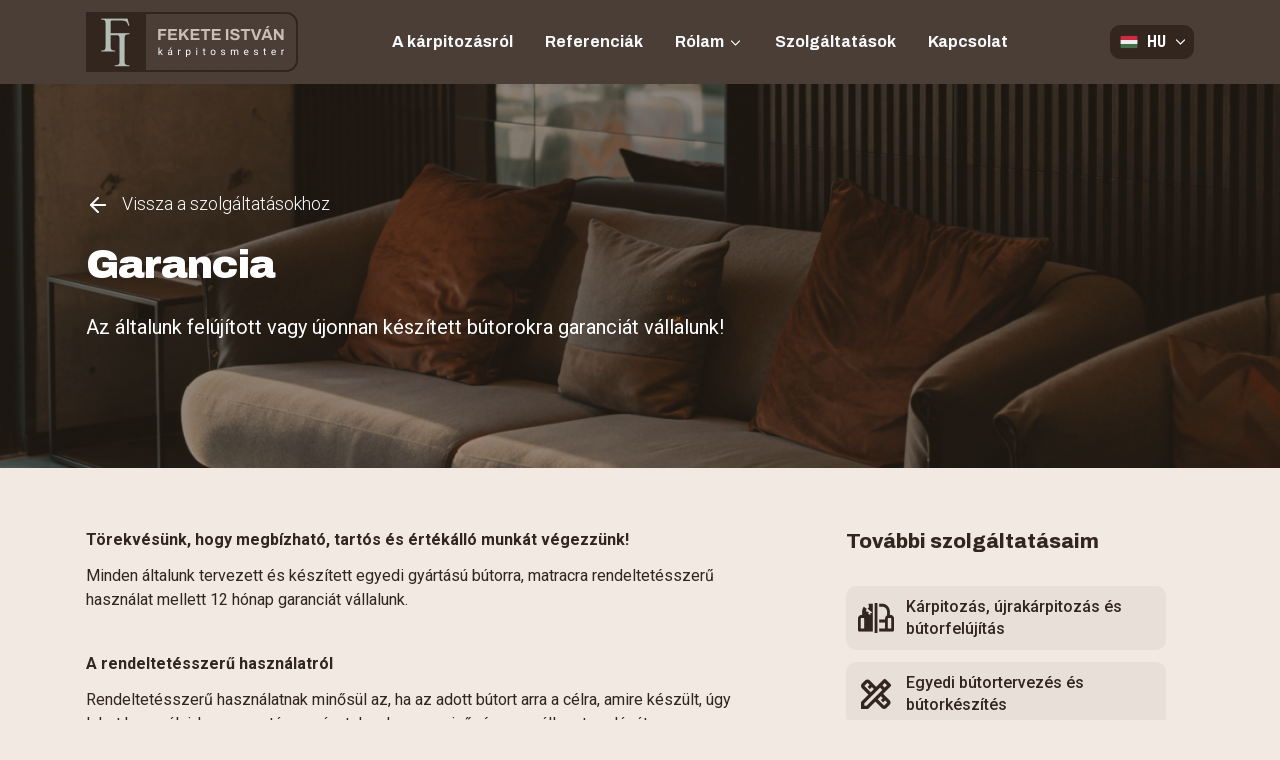

--- FILE ---
content_type: text/html; charset=UTF-8
request_url: https://karpitos-asztalos.hu/hu/garancia
body_size: 7379
content:
<!DOCTYPE html>
<html lang="hu">
    <head>
        <script>
            window.dataLayer = window.dataLayer || [];
            function gtag(){
                dataLayer.push(arguments);
            }
            gtag("consent", "default", {
                ad_personalization: "denied",
                ad_storage: "denied",
                ad_user_data: "denied",
                analytics_storage: "denied",
                functionality_storage: "denied",
                personalization_storage: "denied",
                security_storage: "granted",
                wait_for_update: 500
            });

            gtag("set", "ads_data_redaction", true);
            gtag("set", "url_passthrough", false);
        </script>
        <script id="cookieyes" type="text/javascript" src="https://cdn-cookieyes.com/client_data/6df5d48d75f49fc46217748a/script.js"></script>
                    <!-- Google Tag Manager -->
            <script>
                (function(w,d,s,l,i){w[l]=w[l]||[];w[l].push({'gtm.start':
                        new Date().getTime(),event:'gtm.js'});var f=d.getElementsByTagName(s)[0],
                    j=d.createElement(s),dl=l!=='dataLayer'?'&l='+l:'';j.async=true;j.src=
                    'https://www.googletagmanager.com/gtm.js?id='+i+dl;f.parentNode.insertBefore(j,f);
                })(window,document,'script','dataLayer','GTM-KC3PJXXZ');
            </script>
            <!-- End Google Tag Manager -->
        
        <link rel="apple-touch-icon" sizes="180x180" href="/favicon/apple-touch-icon.png">
<link rel="icon" type="image/png" sizes="32x32" href="/favicon/favicon-32x32.png">
<link rel="icon" type="image/png" sizes="16x16" href="/favicon/favicon-16x16.png">
<link rel="manifest" href="/favicon/site.webmanifest">
<link rel="mask-icon" href="/favicon/safari-pinned-tab.svg" color="#5bbad5">
<meta name="msapplication-TileColor" content="#332620">
<meta name="theme-color" content="#ffffff">

            
<meta charset="UTF-8">
<meta name="viewport" content="width=device-width, user-scalable=no">
<title>Garancia | Fekete István kárpitosmester</title>

<meta name="description" content="Az általunk felújított vagy újonnan készített bútorokra 12 hónap garanciát vállalunk!"/>
<meta name="robots" content="all">

<meta name="twitter:card" content="summary_large_image" />
<meta name="twitter:title" content="Garancia | Fekete István kárpitosmester" />
<meta name="twitter:description" content="Az általunk felújított vagy újonnan készített bútorokra 12 hónap garanciát vállalunk!" />


<meta property="og:image" content="https://karpitos-asztalos.hu/images/og_hu.jpg">
<meta name="twitter:image" content="https://karpitos-asztalos.hu/images/og_hu.jpg">

<meta property="og:site_name" content="Fekete István kárpitosmester" />
<meta property="og:locale" content="hu_HU">
<meta property="og:locale:alternate" content="en_EN" />
<meta property="og:type" content="website">
<meta property="og:url" content="https://karpitos-asztalos.hu/hu/garancia" />
<meta property="og:title" content="Garancia | Fekete István kárpitosmester" />
<meta property="og:description" content="Az általunk felújított vagy újonnan készített bútorokra 12 hónap garanciát vállalunk!" />
<meta property="og:image:width" content="1200">
<meta property="og:image:height" content="630">


        <link rel="preconnect" href="https://fonts.googleapis.com">
        <link rel="preconnect" href="https://fonts.gstatic.com" crossorigin>
        <link href="https://fonts.googleapis.com/css2?family=Archivo:ital,wght@0,100;0,200;0,300;0,400;0,500;0,600;0,700;0,800;0,900;1,100;1,200;1,300;1,400;1,500;1,600;1,700;1,800;1,900&family=Roboto+Condensed:ital,wght@0,300;0,400;0,700;1,300;1,400;1,700&family=Roboto:ital,wght@0,100;0,300;0,400;0,500;0,700;0,900;1,100;1,300;1,400;1,500;1,700;1,900&display=swap" rel="stylesheet">
        <script src="https://www.google.com/recaptcha/api.js?render=6LdJ1DgpAAAAAOyF4mU8WNsDMXc4ELwE6JluvMIy"></script>

                    <link rel="stylesheet" href="/build/26.a049c197.css" integrity="sha384-qhxQUcRCVdO85WUQ8BEheaoX/H12y984v0dYJdaFBZ1eKd4ETMfMSldc8BWaHt7/"><link rel="stylesheet" href="/build/app.220add80.css" integrity="sha384-ngdDUR356z0EeH7RGTlNQyaLgMKowtU5H2r6KFea/qiImeSV1RHB4obhUDYCfjQ2">
        
                    <script src="/build/runtime.4a7b8806.js" defer integrity="sha384-mHSIc4cJOOFszT3bojzRIlAI377WhNRF3vTKBw+vYC58j3NmYcxYqK5ePmF9mlEk"></script><script src="/build/546.16b1636b.js" defer integrity="sha384-bjS1B6yDTH1SDqAlPRteLFKZvLuEq5efYX6iBG0YK8ktzRs2qnYUyvy+tLh125qL"></script><script src="/build/26.19ce3d30.js" defer integrity="sha384-Jnd6U0CsDGN2Lxg1TzNq4ORYs9vcvLHBv4UE+pXW7hytLVBdmXNTbxumEnSXVuLn"></script><script src="/build/app.61989ccf.js" defer integrity="sha384-k3g0K+ID8jjU2oHfU0WOOihRwy1IY5OR7JZfdATddIrn92hE5wJyvefm5QDI3Cb2"></script>
            </head>
    <body data-page="app_guarantee">
                    <!-- Google Tag Manager (noscript) -->
            <noscript><iframe src="https://www.googletagmanager.com/ns.html?id=GTM-KC3PJXXZ"
                              height="0" width="0" style="display:none;visibility:hidden"></iframe></noscript>
            <!-- End Google Tag Manager (noscript) -->
        
        <div class="modal fade" id="contactModal" tabindex="-1" aria-labelledby="contactModalLabel" aria-hidden="true">
    <div class="modal-dialog modal-dialog-centered">
        <div class="modal-content">
            <div class="modal-header">
                <div class="modal-title" id="contactModalLabel">
                    Kérjen előzetes árajánlatot!
                </div>
                <button type="button" class="btn-close" data-bs-dismiss="modal" aria-label="Close"></button>
            </div>
            <div class="modal-body">
                <div class="js-contactBox contactBox contactBox--modal">
                    <div class="js-contactBox__copy contactBox__copy">
                        <p>Csatolja az űrlaphoz a bútor fotóját, a méreteket és az elképzelést, hogy pontosan miben segíthetek a bútor kapcsán.</p>
<p>Szükség esetén találkozót egyeztetünk és személyesen végzem el a felmérést.</p>
<p><b>Ez alapján készítek egy előzetes árajánlatot és e-mailben elküldjük Önnek.</b></p>
<p>Az árajánlat tartalmazni fogja a bútor felújításának és/vagy elkészítésének  költségeit munkadíjjal együtt, a kárpit szükségletet és az elkészítési határidőt.</p>

                    </div>
                    <div class="js-contactBox__form contactBox__form">
                        <form name="contact" method="post" novalidate="novalidate" class="ajax-form" data-action="/hu/api/contact-form/submit" enctype="multipart/form-data">
<div class="form-group"><label for="contact_name" class="form-label required">Hogyan szólíthatjuk?</label><input type="text" id="contact_name" name="contact[name]" required="required" autocomplete="off" class="form-control" /></div>
<div class="form-group"><label for="contact_phone" class="form-label required">Milyen telefonszámon kereshetjük?</label><input type="text" id="contact_phone" name="contact[phone]" required="required" autocomplete="off" class="form-control" /></div>
<div class="form-group"><label for="contact_email" class="form-label required">Milyen email címre válaszolhatunk?</label><input type="email" id="contact_email" name="contact[email]" required="required" autocomplete="off" class="form-control" /></div>
<div class="form-group"><label for="contact_message" class="form-label required">Miben lehetünk a segítségére?</label><textarea id="contact_message" name="contact[message]" required="required" rows="5" autocomplete="off" class="form-control"></textarea></div>
<div class="form-group mb-0">
    <label for="contact_attachments" class="form-label required">Csatolmányok (Fájl méret: max 10Mb)</label>
    <div class="js-custom-input customFileInput">
        <div class="customFileInput__field">
            <span>Fájlok kiválasztása</span>
            <input type="file" id="contact_attachments" name="contact[attachments][]" required="required" accept=".doc,.docx,.pdf,.odt,.jpg,.png,.jpeg" autocomplete="off" multiple="multiple" class="customFileInput__field form-control" />
        </div>
        <ul class="js-custom-input__files customFileInput__files"></ul>
    </div>
</div>

<div class="form-group mb-0"><div class="form-check"><input type="checkbox" id="contact_privacy" name="contact[privacy]" required="required" class="form-check-input" value="1" />
        <label class="form-check-label required" for="contact_privacy"><b>Elolvastam</b> és <b>elfogadom</b> az <a href="https://karpitos-asztalos.hu/hu/adatvedelmi-nyilatkozat" target="_blank">Adatkezelésre vonatkozó irányelveket</a></label></div></div>
<div class="mb-0"><button type="submit" id="contact_submit" name="contact[submit]" class="btn btn-primary w-100 btn">Küldés</button></div>
<input type="hidden" id="contact_page" name="contact[page]" /><input type="hidden" id="contact_recaptcha" name="contact[recaptcha]" /><input type="hidden" id="contact__token" name="contact[_token]" value="4c2e79adc7e06747e5b942e86b91.2_TFEeLeR5QChiTACU_Xmm6qkfOcwamU8uzXudYnp3Q.sJ-0QpOoHtBr70r4Y3qb0Cqf1ablmMPfgbSgwblu5BWOga52pekBoFLCaQ" /></form>

                    </div>
                    <div class="js-contactBox__success contactBox__success">
                        <div class="me-3">
                            <picture>
        <source srcset="/images/icons/sikeres_kapcsolatfelvetel.webp" type="image/webp">
                    <source srcset="/images/icons/sikeres_kapcsolatfelvetel.png" type="image/png">
        <img src="/images/icons/sikeres_kapcsolatfelvetel.png"
         alt="Megkaptuk az üzenetét"
         width="38"
         height="38"
         loading="lazy"
    >
</picture>
                        </div>
                        <div>
                            <b>Megkaptuk az üzenetét</b>
                            <p>Köszönjük, hamarosan keresni fogjuk!</p>
                        </div>
                    </div>
                </div>
            </div>
        </div>
    </div>
</div>
        <div class="offcanvas offcanvas-end" tabindex="-1" id="offcanvasNavbar" aria-labelledby="offcanvasNavbar">
    <div class="offcanvas-header">
        <picture>
        <source srcset="/images/offcanvas-logo.webp" type="image/webp">
                    <source srcset="/images/offcanvas-logo.png" type="image/png">
        <img src="/images/offcanvas-logo.png"
         alt="Fekete István"
         width="48"
         height="48"
         loading="lazy"
    >
</picture>
        <button type="button" class="btn-close" data-bs-dismiss="offcanvas" aria-label="Close"></button>
    </div>
    <div class="offcanvas-body">
        
<ul class="navbar-nav mx-auto gap-2">
    <li class="nav-item">
        <a class="nav-link" href="/hu/a-karpitozasrol">
            A kárpitozásról
        </a>
    </li>
    <li class="nav-item">
        <a class="nav-link" href="/hu/referenciak" data-turbo="false">
            Referenciák
        </a>
    </li>
    <li class="nav-item dropdown">
        <a class="nav-link dropdown-toggle" href="#" role="button" data-bs-toggle="dropdown" aria-expanded="false">
            Rólam
        </a>
        <ul class="dropdown-menu">
            <li><a class="dropdown-item" href="/hu/rolam-es-a-hivatasomrol">Rólam és a hivatásomról</a></li>
            <li><a class="dropdown-item" href="/hu/igy-dolgozunk-mi">Így dolgozunk mi</a></li>
            <li><a class="dropdown-item" href="/hu/blog">Blog</a></li>
        </ul>
    </li>
    <li class="nav-item">
        <a class="nav-link" href="/hu/szolgaltatasok">
            Szolgáltatások
        </a>
    </li>
    <li class="nav-item">
        <a class="nav-link" href="/hu/kapcsolat">Kapcsolat</a>
    </li>
</ul>
    </div>
</div>
        
<header class="header">
    <nav class="navbar navbar-expand-xl header__navbar">
        <div class="container">
            <a class="navbar-brand" href="/hu">
                <picture>
        <source srcset="/images/logo.webp" type="image/webp">
                    <source srcset="/images/logo.png" type="image/png">
        <img src="/images/logo.png"
         alt="Fekete István"
         width="212"
         height="60"
         loading="lazy"
    >
</picture>
            </a>
            <div class="collapse navbar-collapse" id="navbarSupportedContent">
                
<ul class="navbar-nav mx-auto gap-2">
    <li class="nav-item">
        <a class="nav-link" href="/hu/a-karpitozasrol">
            A kárpitozásról
        </a>
    </li>
    <li class="nav-item">
        <a class="nav-link" href="/hu/referenciak" data-turbo="false">
            Referenciák
        </a>
    </li>
    <li class="nav-item dropdown">
        <a class="nav-link dropdown-toggle" href="#" role="button" data-bs-toggle="dropdown" aria-expanded="false">
            Rólam
        </a>
        <ul class="dropdown-menu">
            <li><a class="dropdown-item" href="/hu/rolam-es-a-hivatasomrol">Rólam és a hivatásomról</a></li>
            <li><a class="dropdown-item" href="/hu/igy-dolgozunk-mi">Így dolgozunk mi</a></li>
            <li><a class="dropdown-item" href="/hu/blog">Blog</a></li>
        </ul>
    </li>
    <li class="nav-item">
        <a class="nav-link" href="/hu/szolgaltatasok">
            Szolgáltatások
        </a>
    </li>
    <li class="nav-item">
        <a class="nav-link" href="/hu/kapcsolat">Kapcsolat</a>
    </li>
</ul>
                <button class="btn btn-secondary d-none d-xxl-block" data-bs-toggle="modal" data-bs-target="#contactModal">
                    Beszéljünk!
                </button>
            </div>
            <div class="d-flex align-items-center">
                        <div class="languageSelector">
        <div class="dropdown">
            <a class="btn btn-primary dropdown-toggle"
               href="#" role="button"
               data-bs-toggle="dropdown" aria-expanded="false"
            >
                <img src="/images/flags/flag_hu.svg"
                         alt="hu"
                         width="20"
                         height="14"
                         loading="lazy"
                    ><span class="d-none d-sm-block ms-2">HU</span>            </a>

            <ul class="dropdown-menu">
                                                                                            <li>
                        <a class="dropdown-item"
                           href="/en/guarantee"
                        >
                            <img src="/images/flags/flag_en.svg"
                                 alt="EN"
                                 width="20"
                                 height="14"
                                 loading="lazy"
                            >
                            <span class="ms-2">EN</span>
                        </a>
                    </li>
                                                                                            <li>
                        <a class="dropdown-item"
                           href="/de/garantie"
                        >
                            <img src="/images/flags/flag_de.svg"
                                 alt="DE"
                                 width="20"
                                 height="14"
                                 loading="lazy"
                            >
                            <span class="ms-2">DE</span>
                        </a>
                    </li>
                            </ul>
        </div>
    </div>
                <button class="navbar-toggler"
                        type="button"
                        data-bs-toggle="offcanvas"
                        data-bs-target="#offcanvasNavbar"
                        aria-controls="offcanvasNavbar"
                        aria-label="Toggle navigation"
                >
                    <img src="/images/bar.svg"
                         alt="Navbar Toggler"
                         height="32"
                         width="32"
                         loading="lazy"
                    >
                </button>
            </div>
        </div>
    </nav>
</header>
            

<section class="topHead">
    <div class="container">
        <div class="row">
            <div class="col-24 col-lg-16">
                <div class="topHead__content">
                                                                                    <a href="/hu/szolgaltatasok" class="backToList" data-turbo="false">
    <picture>
        <source srcset="/images/backTo.webp" type="image/webp">
                    <source srcset="/images/backTo.png" type="image/png">
        <img src="/images/backTo.png"
         alt="Vissza a szolgáltatásokhoz"
         width="24"
         height="24"
         loading="lazy"
    >
</picture>
    Vissza a szolgáltatásokhoz
</a>
                                                            <h1 class="heading1 topHead__title">Garancia</h1>
                                            <h2 class="topHead__subHeadline">Az általunk felújított vagy újonnan készített bútorokra garanciát vállalunk!</h2>
                                                        </div>
            </div>
        </div>
    </div>
</section>
        <main>
                <div class="stat">
        <div class="container">
                        <div class="row">
                <div class="col-24 col-lg-16">
                    <div class="stat__group">
                        <p><b>Törekvésünk, hogy megbízható, tartós és értékálló munkát végezzünk!</b></p>
<p>Minden általunk tervezett és készített egyedi gyártású bútorra, matracra rendeltetésszerű használat mellett 12 hónap garanciát vállalunk.</p>

                    </div>
                    <div class="stat__group">
                        <p><b>A rendeltetésszerű használatról</b></p>
<p>Rendeltetésszerű használatnak minősül az, ha az adott bútort arra a célra, amire készült, úgy lehet használni, hogy az a tárgy aránytalanul gyors minőség vagy állapotromlását nem eredményezi.</p>

                    </div>
                    <div class="stat__group">
                        <p><b>Ennek megfelelően néhány példa a nem rendeltetésszerű használatra:</b></p>
<ul>
    <li>állati eredetű rongálódás</li>
    <li>hőhatás által keletkezett sérülés</li>
    <li>szúró, vágó eszköz okozta károsodás</li>
    <li>többletterhelés miatti anyagszakadás, törés</li>
    <li>emberi magatartás okozta egyéb bútor- vagy szöveti trauma</li>
</ul>

                    </div>
                    
<div class="cta">
    <div class="cta__title">Kezdődhet a közös munka?</div>
    <div class="cta__buttons">
        <a href="/hu/referenciak" class="btn btn-primary" data-turbo="false">Referenciák</a>
        <button class="btn btn-outline-secondary" data-bs-toggle="modal" data-bs-target="#contactModal">
            Vágjunk bele!
            <img src="/images/icons/message.svg"
                 alt="Vágjunk bele!"
                 width="24"
                 height="24"
                 loading="lazy"
            >
        </button>
    </div>
</div>
                </div>
                <div class="col-24 col-lg-8">
                    <aside class="stat__aside">
                        
<h4 class="heading4">További szolgáltatásaim</h4>



<div class="moreServiceBoxList">
                        <a href="/hu/karpitozas-ujrakarpitozas-es-butorfelujitas" class="moreServiceBox">
                <picture>
        <source srcset="/images/icons/karpitozas_ujrakarpitozas_es_butorfelujitas_dark.webp" type="image/webp">
                    <source srcset="/images/icons/karpitozas_ujrakarpitozas_es_butorfelujitas_dark.png" type="image/png">
        <img src="/images/icons/karpitozas_ujrakarpitozas_es_butorfelujitas_dark.png"
         alt="Kárpitozás, újrakárpitozás és bútorfelújítás"
         width="36"
         height="36"
         loading="lazy"
    >
</picture>
                <span>Kárpitozás, újrakárpitozás és bútorfelújítás</span>
            </a>
                                <a href="/hu/egyedi-butortervezes-es-butorkeszites" class="moreServiceBox">
                <picture>
        <source srcset="/images/icons/egyedi_butortervezes_es_butorkeszites_dark.webp" type="image/webp">
                    <source srcset="/images/icons/egyedi_butortervezes_es_butorkeszites_dark.png" type="image/png">
        <img src="/images/icons/egyedi_butortervezes_es_butorkeszites_dark.png"
         alt="Egyedi bútortervezés és bútorkészítés"
         width="36"
         height="36"
         loading="lazy"
    >
</picture>
                <span>Egyedi bútortervezés és bútorkészítés</span>
            </a>
                                <a href="/hu/matrackeszites" class="moreServiceBox">
                <picture>
        <source srcset="/images/icons/matrackeszites_dark.webp" type="image/webp">
                    <source srcset="/images/icons/matrackeszites_dark.png" type="image/png">
        <img src="/images/icons/matrackeszites_dark.png"
         alt="Matrackészités"
         width="36"
         height="36"
         loading="lazy"
    >
</picture>
                <span>Matrackészités</span>
            </a>
                                <a href="/hu/tanacsadas" class="moreServiceBox">
                <picture>
        <source srcset="/images/icons/tanacsadas_dark.webp" type="image/webp">
                    <source srcset="/images/icons/tanacsadas_dark.png" type="image/png">
        <img src="/images/icons/tanacsadas_dark.png"
         alt="Tanácsadás"
         width="36"
         height="36"
         loading="lazy"
    >
</picture>
                <span>Tanácsadás</span>
            </a>
                                            <a href="/hu/szallitas" class="moreServiceBox">
                <picture>
        <source srcset="/images/icons/szallitas_dark.webp" type="image/webp">
                    <source srcset="/images/icons/szallitas_dark.png" type="image/png">
        <img src="/images/icons/szallitas_dark.png"
         alt="Szállítás"
         width="36"
         height="36"
         loading="lazy"
    >
</picture>
                <span>Szállítás</span>
            </a>
            </div>
                    </aside>
                </div>
            </div>
        </div>
    </div>
        </main>
        
<footer class="footer">
    <div class="footer__content">
        <div class="container">
            

            <div class="footer__flexContainer">
                <div class="footerContact">
                    <div class="footerContact__logo">
                        <picture>
        <source srcset="/images/logo.webp" type="image/webp">
                    <source srcset="/images/logo.png" type="image/png">
        <img src="/images/logo.png"
         alt="Fekete István"
         width="212"
         height="60"
         loading="lazy"
    >
</picture>
                    </div>
                    <div class="footerContact__links">
                        <div>
                            <a href="tel:+36 20 931 5228">
                                +36 20 931 5228
                            </a>
                        </div>
                        <div>
                            <a href="mailto:info@karpitos-asztalos.hu"
                               class="text-decoration-underline">
                                info@karpitos-asztalos.hu
                            </a>
                        </div>
                    </div>
                    <div class="footerContact__data">
                        <p><b>Műhely / Telephely</b></p>
                        <p>1158 Budapest, Pestújhelyi út 20.</p>
                    </div>
                    <div class="footerContact__data">
                        <p><b>Közösségi média oldalaink</b></p>
                        <div class="footerContact__icons">
                            <a href="https://www.facebook.com/akarpitosmester" target="_blank" rel="nofollow"><picture><source srcset="/images/icons/facebook.webp" type="image/webp"><source srcset="/images/icons/facebook.png" type="image/png"><img src="/images/icons/facebook.png"
         alt="Facebook"
         width="32"
         height="32"
         loading="lazy"
    ></picture></a><a href="https://www.instagram.com/feketeistvankarpitosmester" target="_blank" rel="nofollow"><picture><source srcset="/images/icons/instagram.webp" type="image/webp"><source srcset="/images/icons/instagram.png" type="image/png"><img src="/images/icons/instagram.png"
         alt="Instagram"
         width="32"
         height="32"
         loading="lazy"
    ></picture></a><a href="https://www.linkedin.com/in/fekete-istv%C3%A1n-k%C3%A1rpitosmester-6b772a291" target="_blank" rel="nofollow"><picture><source srcset="/images/icons/linkedin.webp" type="image/webp"><source srcset="/images/icons/linkedin.png" type="image/png"><img src="/images/icons/linkedin.png"
         alt="LinkedIn"
         width="32"
         height="32"
         loading="lazy"
    ></picture></a><a href="https://www.youtube.com/@FeketeIstvankarpitosmester" target="_blank" rel="nofollow"><picture><source srcset="/images/icons/youtube.webp" type="image/webp"><source srcset="/images/icons/youtube.png" type="image/png"><img src="/images/icons/youtube.png"
         alt="Youtube"
         width="32"
         height="28"
         loading="lazy"
    ></picture></a><a href="https://hu.pinterest.com/feketeistvankarpitosmester" target="_blank" rel="nofollow"><picture><source srcset="/images/icons/pinterest.webp" type="image/webp"><source srcset="/images/icons/pinterest.png" type="image/png"><img src="/images/icons/pinterest.png"
         alt="Pinterest"
         width="32"
         height="32"
         loading="lazy"
    ></picture></a>                        </div>
                    </div>
                </div>
                <ul>
                    <li><b>Menü</b></li>
                    <li><a href="/hu/a-karpitozasrol">A kárpitozásról</a></li>
                    <li><a href="/hu/referenciak">Referenciák</a></li>
                    <li><a href="/hu/rolam-es-a-hivatasomrol">Rólam és a hivatásomról</a></li>
                    <li><a href="/hu/igy-dolgozunk-mi">Így dolgozunk mi</a></li>
                    <li><a href="/hu/blog">Blog</a></li>
                    <li><a href="/hu/szolgaltatasok">Szolgáltatások</a></li>
                    <li><a href="/hu/kapcsolat">Kapcsolat</a></li>
                </ul>
                <ul class="mb-0">
                    <li><b>Szolgáltatások</b></li>
                    <li><a href="/hu/karpitozas-ujrakarpitozas-es-butorfelujitas">Kárpitozás, újrakárpitozás és bútorfelújítás</a></li>
                    <li><a href="/hu/egyedi-butortervezes-es-butorkeszites">Egyedi bútortervezés és bútorkészítés</a></li>
                    <li><a href="/hu/matrackeszites">Matrackészités</a></li>
                    <li><a href="/hu/garancia">Garancia</a></li>
                    <li><a href="/hu/szallitas">Szállítás</a></li>
                </ul>
            </div>
        </div>
    </div>
    <div class="footerCopyright">
        <div class="container">
            <div class="footerCopyright__content">
                <p class="mb-3 mb-md-0">© Fekete István | kárpitosmester - 2023. Minden jog fenntartva. Az oldalon található bármilyen információ (beleértve de nem kizárólag: fényképek, szövegek, egyéb adatok és tartalom) letöltése, megosztása, terjesztése az üzemeltető beleegyezése nélkül tilos.</p>
                <ul>
                    <li><a href="/hu/impresszum">Impresszum</a></li>
                    <li><a href="/hu/adatvedelmi-nyilatkozat">Adatvédelmi nyilatkozat</a></li>
                </ul>
            </div>
        </div>
    </div>
</footer>
    </body>
</html>


--- FILE ---
content_type: text/html; charset=utf-8
request_url: https://www.google.com/recaptcha/api2/anchor?ar=1&k=6LdJ1DgpAAAAAOyF4mU8WNsDMXc4ELwE6JluvMIy&co=aHR0cHM6Ly9rYXJwaXRvcy1hc3p0YWxvcy5odTo0NDM.&hl=en&v=N67nZn4AqZkNcbeMu4prBgzg&size=invisible&anchor-ms=20000&execute-ms=30000&cb=bxwu6l1umqex
body_size: 48907
content:
<!DOCTYPE HTML><html dir="ltr" lang="en"><head><meta http-equiv="Content-Type" content="text/html; charset=UTF-8">
<meta http-equiv="X-UA-Compatible" content="IE=edge">
<title>reCAPTCHA</title>
<style type="text/css">
/* cyrillic-ext */
@font-face {
  font-family: 'Roboto';
  font-style: normal;
  font-weight: 400;
  font-stretch: 100%;
  src: url(//fonts.gstatic.com/s/roboto/v48/KFO7CnqEu92Fr1ME7kSn66aGLdTylUAMa3GUBHMdazTgWw.woff2) format('woff2');
  unicode-range: U+0460-052F, U+1C80-1C8A, U+20B4, U+2DE0-2DFF, U+A640-A69F, U+FE2E-FE2F;
}
/* cyrillic */
@font-face {
  font-family: 'Roboto';
  font-style: normal;
  font-weight: 400;
  font-stretch: 100%;
  src: url(//fonts.gstatic.com/s/roboto/v48/KFO7CnqEu92Fr1ME7kSn66aGLdTylUAMa3iUBHMdazTgWw.woff2) format('woff2');
  unicode-range: U+0301, U+0400-045F, U+0490-0491, U+04B0-04B1, U+2116;
}
/* greek-ext */
@font-face {
  font-family: 'Roboto';
  font-style: normal;
  font-weight: 400;
  font-stretch: 100%;
  src: url(//fonts.gstatic.com/s/roboto/v48/KFO7CnqEu92Fr1ME7kSn66aGLdTylUAMa3CUBHMdazTgWw.woff2) format('woff2');
  unicode-range: U+1F00-1FFF;
}
/* greek */
@font-face {
  font-family: 'Roboto';
  font-style: normal;
  font-weight: 400;
  font-stretch: 100%;
  src: url(//fonts.gstatic.com/s/roboto/v48/KFO7CnqEu92Fr1ME7kSn66aGLdTylUAMa3-UBHMdazTgWw.woff2) format('woff2');
  unicode-range: U+0370-0377, U+037A-037F, U+0384-038A, U+038C, U+038E-03A1, U+03A3-03FF;
}
/* math */
@font-face {
  font-family: 'Roboto';
  font-style: normal;
  font-weight: 400;
  font-stretch: 100%;
  src: url(//fonts.gstatic.com/s/roboto/v48/KFO7CnqEu92Fr1ME7kSn66aGLdTylUAMawCUBHMdazTgWw.woff2) format('woff2');
  unicode-range: U+0302-0303, U+0305, U+0307-0308, U+0310, U+0312, U+0315, U+031A, U+0326-0327, U+032C, U+032F-0330, U+0332-0333, U+0338, U+033A, U+0346, U+034D, U+0391-03A1, U+03A3-03A9, U+03B1-03C9, U+03D1, U+03D5-03D6, U+03F0-03F1, U+03F4-03F5, U+2016-2017, U+2034-2038, U+203C, U+2040, U+2043, U+2047, U+2050, U+2057, U+205F, U+2070-2071, U+2074-208E, U+2090-209C, U+20D0-20DC, U+20E1, U+20E5-20EF, U+2100-2112, U+2114-2115, U+2117-2121, U+2123-214F, U+2190, U+2192, U+2194-21AE, U+21B0-21E5, U+21F1-21F2, U+21F4-2211, U+2213-2214, U+2216-22FF, U+2308-230B, U+2310, U+2319, U+231C-2321, U+2336-237A, U+237C, U+2395, U+239B-23B7, U+23D0, U+23DC-23E1, U+2474-2475, U+25AF, U+25B3, U+25B7, U+25BD, U+25C1, U+25CA, U+25CC, U+25FB, U+266D-266F, U+27C0-27FF, U+2900-2AFF, U+2B0E-2B11, U+2B30-2B4C, U+2BFE, U+3030, U+FF5B, U+FF5D, U+1D400-1D7FF, U+1EE00-1EEFF;
}
/* symbols */
@font-face {
  font-family: 'Roboto';
  font-style: normal;
  font-weight: 400;
  font-stretch: 100%;
  src: url(//fonts.gstatic.com/s/roboto/v48/KFO7CnqEu92Fr1ME7kSn66aGLdTylUAMaxKUBHMdazTgWw.woff2) format('woff2');
  unicode-range: U+0001-000C, U+000E-001F, U+007F-009F, U+20DD-20E0, U+20E2-20E4, U+2150-218F, U+2190, U+2192, U+2194-2199, U+21AF, U+21E6-21F0, U+21F3, U+2218-2219, U+2299, U+22C4-22C6, U+2300-243F, U+2440-244A, U+2460-24FF, U+25A0-27BF, U+2800-28FF, U+2921-2922, U+2981, U+29BF, U+29EB, U+2B00-2BFF, U+4DC0-4DFF, U+FFF9-FFFB, U+10140-1018E, U+10190-1019C, U+101A0, U+101D0-101FD, U+102E0-102FB, U+10E60-10E7E, U+1D2C0-1D2D3, U+1D2E0-1D37F, U+1F000-1F0FF, U+1F100-1F1AD, U+1F1E6-1F1FF, U+1F30D-1F30F, U+1F315, U+1F31C, U+1F31E, U+1F320-1F32C, U+1F336, U+1F378, U+1F37D, U+1F382, U+1F393-1F39F, U+1F3A7-1F3A8, U+1F3AC-1F3AF, U+1F3C2, U+1F3C4-1F3C6, U+1F3CA-1F3CE, U+1F3D4-1F3E0, U+1F3ED, U+1F3F1-1F3F3, U+1F3F5-1F3F7, U+1F408, U+1F415, U+1F41F, U+1F426, U+1F43F, U+1F441-1F442, U+1F444, U+1F446-1F449, U+1F44C-1F44E, U+1F453, U+1F46A, U+1F47D, U+1F4A3, U+1F4B0, U+1F4B3, U+1F4B9, U+1F4BB, U+1F4BF, U+1F4C8-1F4CB, U+1F4D6, U+1F4DA, U+1F4DF, U+1F4E3-1F4E6, U+1F4EA-1F4ED, U+1F4F7, U+1F4F9-1F4FB, U+1F4FD-1F4FE, U+1F503, U+1F507-1F50B, U+1F50D, U+1F512-1F513, U+1F53E-1F54A, U+1F54F-1F5FA, U+1F610, U+1F650-1F67F, U+1F687, U+1F68D, U+1F691, U+1F694, U+1F698, U+1F6AD, U+1F6B2, U+1F6B9-1F6BA, U+1F6BC, U+1F6C6-1F6CF, U+1F6D3-1F6D7, U+1F6E0-1F6EA, U+1F6F0-1F6F3, U+1F6F7-1F6FC, U+1F700-1F7FF, U+1F800-1F80B, U+1F810-1F847, U+1F850-1F859, U+1F860-1F887, U+1F890-1F8AD, U+1F8B0-1F8BB, U+1F8C0-1F8C1, U+1F900-1F90B, U+1F93B, U+1F946, U+1F984, U+1F996, U+1F9E9, U+1FA00-1FA6F, U+1FA70-1FA7C, U+1FA80-1FA89, U+1FA8F-1FAC6, U+1FACE-1FADC, U+1FADF-1FAE9, U+1FAF0-1FAF8, U+1FB00-1FBFF;
}
/* vietnamese */
@font-face {
  font-family: 'Roboto';
  font-style: normal;
  font-weight: 400;
  font-stretch: 100%;
  src: url(//fonts.gstatic.com/s/roboto/v48/KFO7CnqEu92Fr1ME7kSn66aGLdTylUAMa3OUBHMdazTgWw.woff2) format('woff2');
  unicode-range: U+0102-0103, U+0110-0111, U+0128-0129, U+0168-0169, U+01A0-01A1, U+01AF-01B0, U+0300-0301, U+0303-0304, U+0308-0309, U+0323, U+0329, U+1EA0-1EF9, U+20AB;
}
/* latin-ext */
@font-face {
  font-family: 'Roboto';
  font-style: normal;
  font-weight: 400;
  font-stretch: 100%;
  src: url(//fonts.gstatic.com/s/roboto/v48/KFO7CnqEu92Fr1ME7kSn66aGLdTylUAMa3KUBHMdazTgWw.woff2) format('woff2');
  unicode-range: U+0100-02BA, U+02BD-02C5, U+02C7-02CC, U+02CE-02D7, U+02DD-02FF, U+0304, U+0308, U+0329, U+1D00-1DBF, U+1E00-1E9F, U+1EF2-1EFF, U+2020, U+20A0-20AB, U+20AD-20C0, U+2113, U+2C60-2C7F, U+A720-A7FF;
}
/* latin */
@font-face {
  font-family: 'Roboto';
  font-style: normal;
  font-weight: 400;
  font-stretch: 100%;
  src: url(//fonts.gstatic.com/s/roboto/v48/KFO7CnqEu92Fr1ME7kSn66aGLdTylUAMa3yUBHMdazQ.woff2) format('woff2');
  unicode-range: U+0000-00FF, U+0131, U+0152-0153, U+02BB-02BC, U+02C6, U+02DA, U+02DC, U+0304, U+0308, U+0329, U+2000-206F, U+20AC, U+2122, U+2191, U+2193, U+2212, U+2215, U+FEFF, U+FFFD;
}
/* cyrillic-ext */
@font-face {
  font-family: 'Roboto';
  font-style: normal;
  font-weight: 500;
  font-stretch: 100%;
  src: url(//fonts.gstatic.com/s/roboto/v48/KFO7CnqEu92Fr1ME7kSn66aGLdTylUAMa3GUBHMdazTgWw.woff2) format('woff2');
  unicode-range: U+0460-052F, U+1C80-1C8A, U+20B4, U+2DE0-2DFF, U+A640-A69F, U+FE2E-FE2F;
}
/* cyrillic */
@font-face {
  font-family: 'Roboto';
  font-style: normal;
  font-weight: 500;
  font-stretch: 100%;
  src: url(//fonts.gstatic.com/s/roboto/v48/KFO7CnqEu92Fr1ME7kSn66aGLdTylUAMa3iUBHMdazTgWw.woff2) format('woff2');
  unicode-range: U+0301, U+0400-045F, U+0490-0491, U+04B0-04B1, U+2116;
}
/* greek-ext */
@font-face {
  font-family: 'Roboto';
  font-style: normal;
  font-weight: 500;
  font-stretch: 100%;
  src: url(//fonts.gstatic.com/s/roboto/v48/KFO7CnqEu92Fr1ME7kSn66aGLdTylUAMa3CUBHMdazTgWw.woff2) format('woff2');
  unicode-range: U+1F00-1FFF;
}
/* greek */
@font-face {
  font-family: 'Roboto';
  font-style: normal;
  font-weight: 500;
  font-stretch: 100%;
  src: url(//fonts.gstatic.com/s/roboto/v48/KFO7CnqEu92Fr1ME7kSn66aGLdTylUAMa3-UBHMdazTgWw.woff2) format('woff2');
  unicode-range: U+0370-0377, U+037A-037F, U+0384-038A, U+038C, U+038E-03A1, U+03A3-03FF;
}
/* math */
@font-face {
  font-family: 'Roboto';
  font-style: normal;
  font-weight: 500;
  font-stretch: 100%;
  src: url(//fonts.gstatic.com/s/roboto/v48/KFO7CnqEu92Fr1ME7kSn66aGLdTylUAMawCUBHMdazTgWw.woff2) format('woff2');
  unicode-range: U+0302-0303, U+0305, U+0307-0308, U+0310, U+0312, U+0315, U+031A, U+0326-0327, U+032C, U+032F-0330, U+0332-0333, U+0338, U+033A, U+0346, U+034D, U+0391-03A1, U+03A3-03A9, U+03B1-03C9, U+03D1, U+03D5-03D6, U+03F0-03F1, U+03F4-03F5, U+2016-2017, U+2034-2038, U+203C, U+2040, U+2043, U+2047, U+2050, U+2057, U+205F, U+2070-2071, U+2074-208E, U+2090-209C, U+20D0-20DC, U+20E1, U+20E5-20EF, U+2100-2112, U+2114-2115, U+2117-2121, U+2123-214F, U+2190, U+2192, U+2194-21AE, U+21B0-21E5, U+21F1-21F2, U+21F4-2211, U+2213-2214, U+2216-22FF, U+2308-230B, U+2310, U+2319, U+231C-2321, U+2336-237A, U+237C, U+2395, U+239B-23B7, U+23D0, U+23DC-23E1, U+2474-2475, U+25AF, U+25B3, U+25B7, U+25BD, U+25C1, U+25CA, U+25CC, U+25FB, U+266D-266F, U+27C0-27FF, U+2900-2AFF, U+2B0E-2B11, U+2B30-2B4C, U+2BFE, U+3030, U+FF5B, U+FF5D, U+1D400-1D7FF, U+1EE00-1EEFF;
}
/* symbols */
@font-face {
  font-family: 'Roboto';
  font-style: normal;
  font-weight: 500;
  font-stretch: 100%;
  src: url(//fonts.gstatic.com/s/roboto/v48/KFO7CnqEu92Fr1ME7kSn66aGLdTylUAMaxKUBHMdazTgWw.woff2) format('woff2');
  unicode-range: U+0001-000C, U+000E-001F, U+007F-009F, U+20DD-20E0, U+20E2-20E4, U+2150-218F, U+2190, U+2192, U+2194-2199, U+21AF, U+21E6-21F0, U+21F3, U+2218-2219, U+2299, U+22C4-22C6, U+2300-243F, U+2440-244A, U+2460-24FF, U+25A0-27BF, U+2800-28FF, U+2921-2922, U+2981, U+29BF, U+29EB, U+2B00-2BFF, U+4DC0-4DFF, U+FFF9-FFFB, U+10140-1018E, U+10190-1019C, U+101A0, U+101D0-101FD, U+102E0-102FB, U+10E60-10E7E, U+1D2C0-1D2D3, U+1D2E0-1D37F, U+1F000-1F0FF, U+1F100-1F1AD, U+1F1E6-1F1FF, U+1F30D-1F30F, U+1F315, U+1F31C, U+1F31E, U+1F320-1F32C, U+1F336, U+1F378, U+1F37D, U+1F382, U+1F393-1F39F, U+1F3A7-1F3A8, U+1F3AC-1F3AF, U+1F3C2, U+1F3C4-1F3C6, U+1F3CA-1F3CE, U+1F3D4-1F3E0, U+1F3ED, U+1F3F1-1F3F3, U+1F3F5-1F3F7, U+1F408, U+1F415, U+1F41F, U+1F426, U+1F43F, U+1F441-1F442, U+1F444, U+1F446-1F449, U+1F44C-1F44E, U+1F453, U+1F46A, U+1F47D, U+1F4A3, U+1F4B0, U+1F4B3, U+1F4B9, U+1F4BB, U+1F4BF, U+1F4C8-1F4CB, U+1F4D6, U+1F4DA, U+1F4DF, U+1F4E3-1F4E6, U+1F4EA-1F4ED, U+1F4F7, U+1F4F9-1F4FB, U+1F4FD-1F4FE, U+1F503, U+1F507-1F50B, U+1F50D, U+1F512-1F513, U+1F53E-1F54A, U+1F54F-1F5FA, U+1F610, U+1F650-1F67F, U+1F687, U+1F68D, U+1F691, U+1F694, U+1F698, U+1F6AD, U+1F6B2, U+1F6B9-1F6BA, U+1F6BC, U+1F6C6-1F6CF, U+1F6D3-1F6D7, U+1F6E0-1F6EA, U+1F6F0-1F6F3, U+1F6F7-1F6FC, U+1F700-1F7FF, U+1F800-1F80B, U+1F810-1F847, U+1F850-1F859, U+1F860-1F887, U+1F890-1F8AD, U+1F8B0-1F8BB, U+1F8C0-1F8C1, U+1F900-1F90B, U+1F93B, U+1F946, U+1F984, U+1F996, U+1F9E9, U+1FA00-1FA6F, U+1FA70-1FA7C, U+1FA80-1FA89, U+1FA8F-1FAC6, U+1FACE-1FADC, U+1FADF-1FAE9, U+1FAF0-1FAF8, U+1FB00-1FBFF;
}
/* vietnamese */
@font-face {
  font-family: 'Roboto';
  font-style: normal;
  font-weight: 500;
  font-stretch: 100%;
  src: url(//fonts.gstatic.com/s/roboto/v48/KFO7CnqEu92Fr1ME7kSn66aGLdTylUAMa3OUBHMdazTgWw.woff2) format('woff2');
  unicode-range: U+0102-0103, U+0110-0111, U+0128-0129, U+0168-0169, U+01A0-01A1, U+01AF-01B0, U+0300-0301, U+0303-0304, U+0308-0309, U+0323, U+0329, U+1EA0-1EF9, U+20AB;
}
/* latin-ext */
@font-face {
  font-family: 'Roboto';
  font-style: normal;
  font-weight: 500;
  font-stretch: 100%;
  src: url(//fonts.gstatic.com/s/roboto/v48/KFO7CnqEu92Fr1ME7kSn66aGLdTylUAMa3KUBHMdazTgWw.woff2) format('woff2');
  unicode-range: U+0100-02BA, U+02BD-02C5, U+02C7-02CC, U+02CE-02D7, U+02DD-02FF, U+0304, U+0308, U+0329, U+1D00-1DBF, U+1E00-1E9F, U+1EF2-1EFF, U+2020, U+20A0-20AB, U+20AD-20C0, U+2113, U+2C60-2C7F, U+A720-A7FF;
}
/* latin */
@font-face {
  font-family: 'Roboto';
  font-style: normal;
  font-weight: 500;
  font-stretch: 100%;
  src: url(//fonts.gstatic.com/s/roboto/v48/KFO7CnqEu92Fr1ME7kSn66aGLdTylUAMa3yUBHMdazQ.woff2) format('woff2');
  unicode-range: U+0000-00FF, U+0131, U+0152-0153, U+02BB-02BC, U+02C6, U+02DA, U+02DC, U+0304, U+0308, U+0329, U+2000-206F, U+20AC, U+2122, U+2191, U+2193, U+2212, U+2215, U+FEFF, U+FFFD;
}
/* cyrillic-ext */
@font-face {
  font-family: 'Roboto';
  font-style: normal;
  font-weight: 900;
  font-stretch: 100%;
  src: url(//fonts.gstatic.com/s/roboto/v48/KFO7CnqEu92Fr1ME7kSn66aGLdTylUAMa3GUBHMdazTgWw.woff2) format('woff2');
  unicode-range: U+0460-052F, U+1C80-1C8A, U+20B4, U+2DE0-2DFF, U+A640-A69F, U+FE2E-FE2F;
}
/* cyrillic */
@font-face {
  font-family: 'Roboto';
  font-style: normal;
  font-weight: 900;
  font-stretch: 100%;
  src: url(//fonts.gstatic.com/s/roboto/v48/KFO7CnqEu92Fr1ME7kSn66aGLdTylUAMa3iUBHMdazTgWw.woff2) format('woff2');
  unicode-range: U+0301, U+0400-045F, U+0490-0491, U+04B0-04B1, U+2116;
}
/* greek-ext */
@font-face {
  font-family: 'Roboto';
  font-style: normal;
  font-weight: 900;
  font-stretch: 100%;
  src: url(//fonts.gstatic.com/s/roboto/v48/KFO7CnqEu92Fr1ME7kSn66aGLdTylUAMa3CUBHMdazTgWw.woff2) format('woff2');
  unicode-range: U+1F00-1FFF;
}
/* greek */
@font-face {
  font-family: 'Roboto';
  font-style: normal;
  font-weight: 900;
  font-stretch: 100%;
  src: url(//fonts.gstatic.com/s/roboto/v48/KFO7CnqEu92Fr1ME7kSn66aGLdTylUAMa3-UBHMdazTgWw.woff2) format('woff2');
  unicode-range: U+0370-0377, U+037A-037F, U+0384-038A, U+038C, U+038E-03A1, U+03A3-03FF;
}
/* math */
@font-face {
  font-family: 'Roboto';
  font-style: normal;
  font-weight: 900;
  font-stretch: 100%;
  src: url(//fonts.gstatic.com/s/roboto/v48/KFO7CnqEu92Fr1ME7kSn66aGLdTylUAMawCUBHMdazTgWw.woff2) format('woff2');
  unicode-range: U+0302-0303, U+0305, U+0307-0308, U+0310, U+0312, U+0315, U+031A, U+0326-0327, U+032C, U+032F-0330, U+0332-0333, U+0338, U+033A, U+0346, U+034D, U+0391-03A1, U+03A3-03A9, U+03B1-03C9, U+03D1, U+03D5-03D6, U+03F0-03F1, U+03F4-03F5, U+2016-2017, U+2034-2038, U+203C, U+2040, U+2043, U+2047, U+2050, U+2057, U+205F, U+2070-2071, U+2074-208E, U+2090-209C, U+20D0-20DC, U+20E1, U+20E5-20EF, U+2100-2112, U+2114-2115, U+2117-2121, U+2123-214F, U+2190, U+2192, U+2194-21AE, U+21B0-21E5, U+21F1-21F2, U+21F4-2211, U+2213-2214, U+2216-22FF, U+2308-230B, U+2310, U+2319, U+231C-2321, U+2336-237A, U+237C, U+2395, U+239B-23B7, U+23D0, U+23DC-23E1, U+2474-2475, U+25AF, U+25B3, U+25B7, U+25BD, U+25C1, U+25CA, U+25CC, U+25FB, U+266D-266F, U+27C0-27FF, U+2900-2AFF, U+2B0E-2B11, U+2B30-2B4C, U+2BFE, U+3030, U+FF5B, U+FF5D, U+1D400-1D7FF, U+1EE00-1EEFF;
}
/* symbols */
@font-face {
  font-family: 'Roboto';
  font-style: normal;
  font-weight: 900;
  font-stretch: 100%;
  src: url(//fonts.gstatic.com/s/roboto/v48/KFO7CnqEu92Fr1ME7kSn66aGLdTylUAMaxKUBHMdazTgWw.woff2) format('woff2');
  unicode-range: U+0001-000C, U+000E-001F, U+007F-009F, U+20DD-20E0, U+20E2-20E4, U+2150-218F, U+2190, U+2192, U+2194-2199, U+21AF, U+21E6-21F0, U+21F3, U+2218-2219, U+2299, U+22C4-22C6, U+2300-243F, U+2440-244A, U+2460-24FF, U+25A0-27BF, U+2800-28FF, U+2921-2922, U+2981, U+29BF, U+29EB, U+2B00-2BFF, U+4DC0-4DFF, U+FFF9-FFFB, U+10140-1018E, U+10190-1019C, U+101A0, U+101D0-101FD, U+102E0-102FB, U+10E60-10E7E, U+1D2C0-1D2D3, U+1D2E0-1D37F, U+1F000-1F0FF, U+1F100-1F1AD, U+1F1E6-1F1FF, U+1F30D-1F30F, U+1F315, U+1F31C, U+1F31E, U+1F320-1F32C, U+1F336, U+1F378, U+1F37D, U+1F382, U+1F393-1F39F, U+1F3A7-1F3A8, U+1F3AC-1F3AF, U+1F3C2, U+1F3C4-1F3C6, U+1F3CA-1F3CE, U+1F3D4-1F3E0, U+1F3ED, U+1F3F1-1F3F3, U+1F3F5-1F3F7, U+1F408, U+1F415, U+1F41F, U+1F426, U+1F43F, U+1F441-1F442, U+1F444, U+1F446-1F449, U+1F44C-1F44E, U+1F453, U+1F46A, U+1F47D, U+1F4A3, U+1F4B0, U+1F4B3, U+1F4B9, U+1F4BB, U+1F4BF, U+1F4C8-1F4CB, U+1F4D6, U+1F4DA, U+1F4DF, U+1F4E3-1F4E6, U+1F4EA-1F4ED, U+1F4F7, U+1F4F9-1F4FB, U+1F4FD-1F4FE, U+1F503, U+1F507-1F50B, U+1F50D, U+1F512-1F513, U+1F53E-1F54A, U+1F54F-1F5FA, U+1F610, U+1F650-1F67F, U+1F687, U+1F68D, U+1F691, U+1F694, U+1F698, U+1F6AD, U+1F6B2, U+1F6B9-1F6BA, U+1F6BC, U+1F6C6-1F6CF, U+1F6D3-1F6D7, U+1F6E0-1F6EA, U+1F6F0-1F6F3, U+1F6F7-1F6FC, U+1F700-1F7FF, U+1F800-1F80B, U+1F810-1F847, U+1F850-1F859, U+1F860-1F887, U+1F890-1F8AD, U+1F8B0-1F8BB, U+1F8C0-1F8C1, U+1F900-1F90B, U+1F93B, U+1F946, U+1F984, U+1F996, U+1F9E9, U+1FA00-1FA6F, U+1FA70-1FA7C, U+1FA80-1FA89, U+1FA8F-1FAC6, U+1FACE-1FADC, U+1FADF-1FAE9, U+1FAF0-1FAF8, U+1FB00-1FBFF;
}
/* vietnamese */
@font-face {
  font-family: 'Roboto';
  font-style: normal;
  font-weight: 900;
  font-stretch: 100%;
  src: url(//fonts.gstatic.com/s/roboto/v48/KFO7CnqEu92Fr1ME7kSn66aGLdTylUAMa3OUBHMdazTgWw.woff2) format('woff2');
  unicode-range: U+0102-0103, U+0110-0111, U+0128-0129, U+0168-0169, U+01A0-01A1, U+01AF-01B0, U+0300-0301, U+0303-0304, U+0308-0309, U+0323, U+0329, U+1EA0-1EF9, U+20AB;
}
/* latin-ext */
@font-face {
  font-family: 'Roboto';
  font-style: normal;
  font-weight: 900;
  font-stretch: 100%;
  src: url(//fonts.gstatic.com/s/roboto/v48/KFO7CnqEu92Fr1ME7kSn66aGLdTylUAMa3KUBHMdazTgWw.woff2) format('woff2');
  unicode-range: U+0100-02BA, U+02BD-02C5, U+02C7-02CC, U+02CE-02D7, U+02DD-02FF, U+0304, U+0308, U+0329, U+1D00-1DBF, U+1E00-1E9F, U+1EF2-1EFF, U+2020, U+20A0-20AB, U+20AD-20C0, U+2113, U+2C60-2C7F, U+A720-A7FF;
}
/* latin */
@font-face {
  font-family: 'Roboto';
  font-style: normal;
  font-weight: 900;
  font-stretch: 100%;
  src: url(//fonts.gstatic.com/s/roboto/v48/KFO7CnqEu92Fr1ME7kSn66aGLdTylUAMa3yUBHMdazQ.woff2) format('woff2');
  unicode-range: U+0000-00FF, U+0131, U+0152-0153, U+02BB-02BC, U+02C6, U+02DA, U+02DC, U+0304, U+0308, U+0329, U+2000-206F, U+20AC, U+2122, U+2191, U+2193, U+2212, U+2215, U+FEFF, U+FFFD;
}

</style>
<link rel="stylesheet" type="text/css" href="https://www.gstatic.com/recaptcha/releases/N67nZn4AqZkNcbeMu4prBgzg/styles__ltr.css">
<script nonce="WRStkILTWFqqDJiZdRAexw" type="text/javascript">window['__recaptcha_api'] = 'https://www.google.com/recaptcha/api2/';</script>
<script type="text/javascript" src="https://www.gstatic.com/recaptcha/releases/N67nZn4AqZkNcbeMu4prBgzg/recaptcha__en.js" nonce="WRStkILTWFqqDJiZdRAexw">
      
    </script></head>
<body><div id="rc-anchor-alert" class="rc-anchor-alert"></div>
<input type="hidden" id="recaptcha-token" value="[base64]">
<script type="text/javascript" nonce="WRStkILTWFqqDJiZdRAexw">
      recaptcha.anchor.Main.init("[\x22ainput\x22,[\x22bgdata\x22,\x22\x22,\[base64]/[base64]/MjU1Ong/[base64]/[base64]/[base64]/[base64]/[base64]/[base64]/[base64]/[base64]/[base64]/[base64]/[base64]/[base64]/[base64]/[base64]/[base64]\\u003d\x22,\[base64]\\u003d\\u003d\x22,\x22wrFgw5VJw6YOw4o8KyvCihnDpmcGw5TCoTBCC8Ohwqsgwp5vIsKbw6zCq8OYPsK9wovDuA3CmgLCpjbDlsKxASUuwptbWXI4wq7DonoXCBvCk8K0O8KXNXfDhsOER8ODQsKmQ1TDhiXCrMOHTUsmRcOAc8KRwonDi3/Ds0g3wqrDhMOSfcOhw53CumPDicODw4HDvsKALsONwrvDoRR0w5ByI8Kmw4nDmXdUY23DiD9dw6/CjsKFbMO1w5zDpsK6CMK0w4phTMOhUcK6IcK7JFYgwplDwpt+woRhwpnDhmRAwrZRQVrChEwzwqLDmsOUGTwff3F8cyLDhMOawpnDoj5Fw7kgHytZAnB0wqM9W34oIU01IE/ChBNpw6nDpxDCjcKrw53Cm1Z7LkcCwpDDiF3CnsOrw6Z7w6xdw7XDmcKwwoMvXCjCh8K3woAlwoRnwq7CicKGw4rDpFVXewNKw6xVMUohVAvDj8Kuwrt9cXdGcFk/wq3CqHTDt2zDvTDCuC/Dl8KdXjoDw7HDug1rw6/Ci8OIMR/Dm8OHUMKbwpJne8Kyw7RFOjTDsH7DmUbDlEp7wolhw7cDZcKxw6kZwrpBIjtIw7XCpgnDuEU/[base64]/DgWXCkcK3eEsFGAbDkcKtF8OIwqLDvcKSZD/CjQXDsWFsw7LChsODw6YXwrPCnn7Dq3LDox9ZR10ME8KebcOfVsOnw4UewrEJFArDrGcRw71vB2HDmsO9wpRORsK3woc6SVtGwpN/w4Y6fMOGfRjDokUsfMOxLhAZTMKKwqgcw7jDgsOCWxLDixzDkRnCr8O5Mw/ClMOuw6vDs1XCnsOjwrjDiwtYw6DCrMOmMSpYwqI8w50RHR/Ds3ZLMcO4woJ8wp/DhRV1woNWecORQMKSwpLCkcKRwofCg2sswp1RwrvCgMOQwqbDrW7DkMOmCMKlwpHCsTJCH00iHjDCicK1wolkw7pEwqEDGMKdLMKiwojDuAXCniwRw7xpP3/DqcKvwpFceHVnPcKFwqUGZ8OXRU99w7AlwpNhCwbCrsORw4/Ci8O0KQx6w5TDkcKOwrHDsRLDnFvDoW/CscO0w6REw6wcw7/DoRjCvhgdwr8OaDDDmMKKBwDDsMKQIgPCv8OBQMKAWS/[base64]/[base64]/DvATCqcKrwrc2wrrDmcO/RjAScicAwrZwIMOlwrbDgMOmwp5VJcKTwrIMVsORwpwQU8KgYGbDmcO2URzCjsKoaH8fSsO1w6ZoKSIyPiHCocOMEBM6KAHDgmo6w7vDtil7wojDnD/DiiZCwpnCusO1ZxDCuMOqasObw618YcODwrZ4w5ccwqvCjMOCwpYKbgvCjMKbGShHwpHCq1RaHcKTSR3DoEw/[base64]/[base64]/w45/w5bDi2dSwovDpkjCrsKOw6jDl8OswrzCmcKvbMOlG8KFZsO0w6Zjwp9Gw7xUw5jCs8Olw6UFV8KIb0XCkyXCiBvDmsKRwr/[base64]/[base64]/CgsOzFgFow5pawofDosKOwp0sfMKlwpYhw7nCs8O6N8ODKcOfw5FOMAjCmMOew6lKGxDDqXXCpwE6w6TDtxVuwofChcKwPcKtXmAGwpTDicOwfUnDv8O9EV/DixbDtyrDiXoxccOQA8KZGsO+w4xpw5k/wqXDjcKzwoLCoijCp8OhwqVTw7nDmEXDlXxwNTMAMSPCk8KtwpEDQ8OdwrdOwqIvwq8YfMKXwrPCtMORQgpaIsOIwpt/w5PDlydaKMOsSnvDgcOANsKrIsOfw5VUw5YWX8OZJsKAHcOQwp3Dm8Khw5PCpcKwJzXCv8OlwpQ9woDDpQtFwrVewp7DjzQewpvCi15ZwrvCrsOPKyl5PcKVw54zPl/DqgrDrMKLwqRgw4vCvGTDhMKpw7Ixfj8xwpEjw5zCpcOtAcKuwpLCrsKtw5Mlw5bCm8O6w6kUMMK7wrEIw43CkToJClolw5zDi14Fw7LClsO9DMOGwpJiKMOUcMOGwrhTwqTDpMOIwrHDiQLDpQHDqjbDvg3CmsOJcWLDqsOIw7F+ZHfDrC7ChEDDr2/[base64]/CpMKqw4PCrMKlX1zDnSDCrsK7GsOOJE0AH0EXwo/CnMOZw6QewoRlw7dSw6lsIwBUG28YworCpGpEPMOAwojCncKSdA7DgsKqB2gpwr1ELsOMwo3DjMO+wr0NAm0Jw5RzfsKvOwnDn8KDwq8Ow5fClsOJNMKiVsODQcOSHMKbw5nDp8K/woLDozDCrMOjScOSwqQGIXHCuS7Cq8O7w4fCvMKGw4bDlmnCmsO+wqoUTMKkQcKeUHpOw7Rcw4c5eUI1BMO3dz/Dtx/Ch8ObaizCox/[base64]/[base64]/DoT54EcKXw7/CjMORcy/[base64]/ClQzDksKIwqsmwr0gIjzChcKvwo4/PnTCuirDmHV1EMO3w5jDhThqw5XCosOiHnA5wpjCssOWbX3ClHctw6N2ccOIXMKHw43CnHPCr8KtwpzCicKUwpBfVMOGwrPCnDc2wprDhsORf3TDgBI6QyTCuF7CqsOnwrFocjDDok/Cq8OFwpIRw53Dol7ClTIwwqjCpSPCuMOfH1t6NWjCmQnDmsOfwr/ChcKfRlrChn3DjMOIW8OAw7TDgRZcwp9OPsKMZFRBV8OZwosTwpHDr3Jvb8KqAhh8w5jDtcKEwqfDu8Kqwr/ChcKLw6gQPsKXwqFWwrbChMKnGX0Pw7LClcKVwqTDuMKZQcKRwrYaCg07w6Q/wooNfWRGw7MUGsKNwr48OjbDjTpUF1bCgMK3w4jDr8OKw6RjNWfCni/CsCHDtMOzKWvCsD/CucKCw7dPwq/DtsKGXMOEwrNgTCBCwqXDqcK+ax5lAcOaWsOzIBDClMObwoM5CcO9HBAxw7XCocKuVMOew57CqXLCoEsxHgs9On7DssKAwoXClHgFJsODMMOKw7TDqMOScMOww5AtCMO3wpsDwp1Fwo/CqsKKMMKfwrLCnMKqFsOqwozDt8Oqw4rCqUbDvQg8w7gXAMKpwqDCs8KuScKVw4HDh8OcKR8+w6/DusOYLsKrOsKow64SYcOLMcK8w7tCe8K4ShBew4XCgsO/JmxqFcKewqbDpjhRTS7CosOwF8OAYEoQfUbDtsKvVx9NPVg5M8OgewLDqMK/VMK1asKAwrXChsOaXQTCgHZWw7DDiMOAwpbCjMO7RQzDlW/DkcObwrkEYBnCjMOvw7XCgcKBEcKNw50qKXPCvlVjJDnDo8KbNTLDrkLDki5WwpVqQiXCkHgxw4bDlgYvwoLCssOQw7bCpknDlsKjw7NkwqPCicOIw5QuwpF/[base64]/wqYkLTjDqRDCv1zDssOJbisVw6PDjsOQw6XDpMOfwrfCq8OqDTzCmsKKw7nDligOwp3CqX/[base64]/ChgoDdsOfJlMkD8OYwp5Jw5Bkw4TDvsOFGVl5w7UORcOZwqgHw6vCvErCtXzCsSZgwonCnEhGw4lIanDCs1DDm8OmPsOFZB0QfMK3Q8OMLxzDrA/[base64]/DnsKxw6vCpXHCkgTDqF9nIMKhEsKFwobCnsKUw4PCqjXDuMOAQ8O/[base64]/CuWEmwq12w4HDj8Klw6fDtXXDsMKRw6/CkMOKw4IREsOSL8KlIx9zayAiYcKTw7NSwqZMwoUKwrgRw6xWw7Mywq/DpsOdGDYWwr9qfyTCpMKEBcKmwq/CqMKaEcOKDTvDrB3ClMO+bQTChsKmwpfChMOsbcOxScO0eMKyVQPDl8K+YgtxwotoL8Osw4QRwpnCtcKtDBJHwoxmR8KpSsKhCiTDpTLDusKhCcOzfMOXbMKgYn5Ww6oGwr4Xw6JDIsO+w7bCtGDDocOSw4fCisKFw4/CkMKlw5HDp8Kjw6jDnikySXFRY8KDwp8aeX7ChRXDiBfCsMKdPMKNw6UvXcKuE8KNSMKIZWZwMMKIDVAqKhrCgADDmz1oJcOAw6vDssKuwrIRFGnDr104wozDpx3ChH1vwovDsMK/Pz/DqGbCqMOECGPCjn/[base64]/w5/ChyvDt8OSwr/CrFZuwq9uwqvCkMK3w7PCvFvDuScswp7CpcKKw7wDwoDDvygjwoPClGp0DsOuNMOww7Bvw69uwo7CvMOLBl1cw61iw5bCgnnDgnPDjUHDkUQWw4ViQMK3c0DDshIlQVxUGsKvwpTCu01jwp7Du8K4w4rDhncEZkMEwr/Dn1rCmwYnBFkccMKzwpdHcsOUw47ChyAYZsKTwrPCqcKpMMOiA8KWw553VMOsDTQVS8OtwqXDncKKwqpGw6YRR2nDoSfDvcKtw43DrMOlcBB7eX0sEEnDoG3CpxnDqSEGwqTCi0PCuAzCksK2w5AfwoI6OXBhE8OTw7DClBIPwo/DvjVBwq7CjRMGw59Vw7J5w7RQwpbChMKcOcOgwrUHRWxJwpDDmlLCjMKgbUVCwo/Cik43BMKKEic+KgdEM8OOwq/Do8KIXsKIwrDDqyTDqF7CiwMrwovCkSHDshfDvsKMcXk8wrfDjxnDlGbClMKsS3YRcMKswqJTMUjCjsKmwojDmMKMKsKww4MyfF1jfTDCl3/CmsOCH8OMekTDqDFkSMK8w4tiw69+wqTCtcO2wrfChcOYKcOHYVPDl8Kbwo/DoXtjwrQoZMKCw5RwWMOzEHrDlFzDoRg5FcOmK0bDisOtwpbCoSjCoj/DusKgH2dEwpTCnRLDm1/CrQ4oLcKNdsOZJlrCp8KMwofDjMKfUjrCtEAtDsOrEMOMwotnw4LCuMOcLsKdw5zCnTbCjzzCtWopcsKDUWkGw7vCgSRqa8O9w6jCl17CrjoCwpspwqU5DxLCoGjDtBLDgi/DvgHCkjfChcKtwpUbw5ADw73CojoZwqtFwqrDqXnCn8KHwo3DvcOFUMKvwoFnG0JAwrzCicKDw4Y8w5LCs8KyPirDolHDkEjCiMOeYsODw4tbwqhawr9Aw4gFw4sNw4HDusKtLcOlwp3DmMOmE8KRTcKpE8KoDMO3w6LCol40w4wbwrMuwp/DjFDDpmLClRDDtlTDmwHDmW4Fc1onwrHCiyrDtMKHJwsaKiPDr8KbYiLDtxHDixHCncK7w6DDtMKNAEjDllUKwqInw6Rtw7Bkw6ZraMKWAGV6GljCrMO4wrQlw5wiGMOrwrVHw7vDtGbCmcK0V8Kxw4zCt8KPOcKKwrzCh8OUUMO2acOWw5XDmsOxwqs/w5lLw5/Du3EZwqvCgA/DjMKSwrxQwpHCq8ONV0LCj8OsGRbDunTCucKAGS3CjMOOw6jDsUZowopaw5djGMKMJm5TZwsaw4tyw6DDsF4HEsOJPMKWKMO9w73CnMKKWQbCmcKpbMKEQMOqwpo3w4cuwoHCtsOGwqxZwpjDosONwq0lwrvCsHnCsCldwp04w5AEw7PDhBJyfcK5w4/DscOAfl4iasKtw48kwoLCoXhnwrLDlMKww6XCqsKXw5jDuMKuGsKBw79ewqI7w757wqzCvR4sw6DCmwHDiGLDthptSMKCw45ww6Q2UsKewq7Dq8OGcxXCm3woKiTDr8ODFsKcw4XDj0fCrWwnfMKgw7c+w4ZUKgkAw5LDmcOOQMO7UMO1wqBrwrLCo0PDrMKjYhDDkx/CjMOcw4VrbCbDoBBEwrwcwrYCb03CscOYw4xbcW3CjsKOE3TDvnpLw6LCpiLDtGvDvDIHw6TDl0/DpD1fOGdMw7LCvTnChMK5MwpOQsKRGH7CicOBw7HDjhzCksKmQUdAw7cMwrNQVA7CinHDlMOHw4AOw67Chj/[base64]/w7rDmWHDrsOENTHDoyVLMSV/wpLCvCwUwrU7QxbCgcKkwoXCsA/DnQ/DhTxew7XDkMKSwocmw45HPlHCp8O6wq7DicOQS8KbG8KAwqcSw44ydFnDl8KfwqzDlTdQRyvCksK9csK0wqYLwqHCpn12HMOLJMOpY0vDn2EBF1HDq1/DoMOwwoMiN8K4eMKwwpx8AcK7fMO7w7HCoiTChMOzw7B2ZMOBaWoAAsK0wrrCocOxw4TDgH9Owrs4wpvCmThdFBRBwpTCrxzDqwwbchtZETlLwqXDsT5WUlBYbcK3wrkpw6HCj8OcRMOhwqMZOcKyEcKWaVdqw6TDgAzDqMO/wovCrW/Dhn/DkzQyegdwOB43CsKVw7x3w4xeAzxSw5/Cpyccw4PCm3E0w5I/AxXCrnI9wprDlMK8w4EfCFPClTjDpcKbUcO0wrfDmkEuHsK7wrzDrsKLFGskwovCn8O/[base64]/DjBs0AMKEQ27DlnvDgFkxwrLCssKbGQhsw7zDjzbCnsOTBMKQw4Ekwrwew5ZcC8O+GMKBw7XDssKRDS12w47DisKSw7YKUMOSw6nCkA/CqMOgw6BWw6LDrMKTwovCmcKcw4/[base64]/[base64]/L8KDW1jCqsO6NcOFw5dVbMKEw7fCtSwrwrkiRQMSwoLDjG3DuMOvwojDq8KiOTp3w4bDtsOEwrLCrGHCnwJawrd1fcOgdMOJwpbCkcKZwrzCvlXCp8OmQMK+J8KrwqLDtU1/QmVdYMKOVsKmDcK8wqfChcKOw4gBw6BNw5DClxAhwpLCjkDDuGHCtWjCg0kAw5XDu8KVEcK6woVSVQADwrnCg8O7C3HDjWgPwq88w61zHMOEY0AAR8KvcEPDmBo/wpILwpTDu8OdYsOGGsOcwpwqw5DCvsKcPMKzaMK2EMKXcEt5wpfCscKIdlnClX/Cu8OaA3IFUBoCAkXCqMKgIMOjw7drEMKfw65kHGDCkijCtXzCo0HCs8OgcD/DocO8M8Kqw40AGMKFDhLCisKKGnElVsO/[base64]/[base64]/DuDwDfsO1wpAoBxXCrMO2wqTDnSbCu8OYw63DrWdsXXvDhAzCgcKMwqVTwpLCtH03w6/Dl08mwpvDjUY/bsKRScKifcKAwpJ9wqrDjcORbyXDui3DqG3Cih3DjxnChkvCuxDCtMKkH8KLCMOEHsKEXFfClnt3wrPCnXMYBGg3FS/DgkvCkxnClMKxRHZtwqdCwpldw4TDgMOAe09Iw63CpcKkwqXClMKWwr3CjMOVVHbCphIQI8KswpPDkmcKwo1cZVvCnidyw53ClsKIeQ/[base64]/[base64]/PwQVw6fDt1fCjcKNwrECQMKxW8KDwr/DqlfDscO6wp1AwrsULcOJw5g1Y8KZwobCscKWwqvCkmrDmsKQwqZGwq4OwqNZf8OPw7ZHwrPCvDBTLnnCp8O5w7YgWzsnw4fDgj/CmcOlw7c3w6TDtxvDggAmZW3Dn1DDiGMvEWHDkzbCmMKiwoXCgsKowrkKRMOBdMOvw5XCjR/[base64]/a8KyVVDDnTXCh8K2M8OQIcKHw4IMw5DCmTAuaMK4w4A3wrdOwqZewo1Sw5UdwpfCssKyRVTDvFM6aSfCkl3CtgIpHwoowpULw47DncOZwq4CSMKpKmN5O8KYFsKpCcKQwoxhwr9va8OlAGtPwpPCucOXwr/Dj2tMAEHDiBR9PMOaNGXDjATCrjrCoMKjWcOJw5/[base64]/DpsK3w6XDkG5KwrfDtMOFVlxvw5rCtsOQYcOHwoVxYxNKw7kkw6PDjlc0w5TCpiEEJwzDuXTDmnjDjcKwW8OXw50pZgTCpj/DqB3CqC7Du1cawqJKw6Rhw5nCjwTDlAjDqsOfPi3DkUXDu8KtfMKbKFsJSV7Dvy4pwpTCgsKnw7jCvsOBwqfDjRfCn3bDkFLCiz3DqMKOa8OBwo8kw6g6RyV6w7PCgzodwrs3JkE/w5Q0XsOWIQbDvQsSwo4qecKcKsKswr5Aw4zDoMOsJsOZLsODGCc1w7bDu8KiR1t2ZMKdwqhqwrrDoTLCt17DvMKZwoYpewMtRnQ1wo5uw58nw5sXw7xXKkwNO3LCvgUmwqZswohww6bCrMOYw6/DnAvCpcK4DS/Dhi3DkMKUwoVjw5cVQDrCo8OhGQBYREx7BDnDhUNzw5/DgcOEG8O3VsK+HSUuw4Q9wpTDpsOKw6p5EcOSwoxlesONw7MVw4kTKww4w4rCrMKywr3CpcKoccOww5kKw5PDp8O3wrFywoIAwqPDklAdSCnDjcKeesKIw4RGbcOcVMK2e2nDisO2O1QgwoDDj8KyZ8KjTFPDgQzCpsK/RcKmL8O6ecO3wrYmw5XDk2g0w7pkC8Oyw7PCncO0LAgnw5XCvcOtd8KMXUM9wr9KUcOOwotcGcK1LsOowpAXwqDCjEMeP8KTGsK9EmvDpMOSH8O0w77CqhI7bGlILB8uDC86w6bDiQ1gcMKNw63DmcOPw4HDgsOOZsO+wq/DvMOzw4LDkShiUcOXVQbCj8O3w60Ow77DmMKzJcOCSTXDhRPCuk1jw4XCq8OFw6NtG3cnIMOtJkvCkcOWwrfDpz5HWcOSaAzDnWhZw4PDhcKHczzDuWofw6LCgh/Dngh/PkPCqhkjPysLN8KWw43DtjbCkcKyVWQKwoo6woHCnUMCQ8KwKCbCpwkfw6XDrU8CesOgw6fCsxhJSAXCvcKzRhc2IVrDumINwqxNw4lpZFtCwr0UMsKZLsKRAydBBlN3wpHCocKrVkDDngo8TgLCpXFPQcKCL8OEwpNiUwdKw6QtwpzCsGfCgMOkwrVUKk/DusKuanfCqyMuw7R2MgI1KgJYw7PDjcOTw7XClcK2w6vDil7CkmVJH8OiwrBrU8KxHUDCozttwqjCnsKqwq/DkcOmw7PDlw7CtQPDtMOIwoR3wrHCoMOuXkpwccKMw67Dim3Ckx7CsATCl8KYMAlNJAddWxJ9wqEqw5p/w7rCnsK9wo80w77DhmbDlnLDiRVrHsKsDUNJXsKgT8Kqwp3DgsOFUWsGwqTDr8KNwrQYw7HCsMO/[base64]/DqsKdw7xNw4bDignCnDg+fSJnwoRtwobDl8OUwoEbworCtx7CjsO4M8Olw6/DncO5XgjDskrDrcK3wpAnT1A8wpkTw7lpw77CknrDkjQpJMO9eCBMwrPCgh7Ch8OBB8KMIMOVHMKWw7vCiMK0w75LHRlgw5DDosOMw5fDkcK5w4hxfsKcfcKOw7c8wq3DonzDrsOGw7LCqGbDgmtiGw/Dv8Kxw6otw4vCnl7CtsORJMKQHcKzwrvCs8Onw74mwrnCrDDDq8K9w6bCrzPCvcOmBMK/JsOgZAbCmsKfacKzHUlWwq4cw6jDkE/Dm8ODw61AwqcwdFtPw4vDusOcw6DDlsOMwr/DnsKzw6whw5h2PMKNEcO2w73CqcKbw43DlcKWwqxXw77DhzFgTEcQdMO4w5E2w4jCllLDth/DqcOAwozDiz7CvcOawoNpwpnDhzTDpBUtw5JrBMK7UcKTUEnDisKcw6QLOcK2DB8aPMOGwp9OwoTDilzDl8OHw6IEC14lwpszSmlrw5p+VMOHCDTDq8KsbzzCvsKXCsKyP0fChw/[base64]/[base64]/w4PDjMOyCk3CrsKcGMKjJcOMwrZ+w5lmf8KXw63DoMOVZMOrMQbCsmPCkMODwpsJwqVcw7t5w6PCnUbDrUXDhzrCjhbDosOUWcOxwo3Cs8Kswo3CgMOAwqHDqVcME8OKQW/DviA/[base64]/eMOVO8Onw6NAIMKtcDA8TiLDqWfCg8K1w6p6TkPDgSdZbyVmcDweIMOrwoHCncO3dsOHc0R3N37Cq8OgQcOsEsKgwpwEXcOSw7diG8O/wr8JNiMtHWtVTmwScMOTC0bCvxzCpysQw4JRw4LCk8OtOhEDw6BJdcK6wonCjsKdwqnCl8Ocw7nDi8KvA8O3wodowpPCsG/Ds8KAcMKIacOkSQvDnkpBw7MRdcObwp/[base64]/wqXCk8OwwrsnIsOBwoZHWMOdPWPCgcOIIhjDqxLClzDDvHrDksOdw6UlwrPCuXhQTSdew4nCn3zCny0mGV9aUcOpDcKeMlHCh8ODYUsrIGLDmnvDusKuw7wFwrPCjsKZwpstwqZrw47CrF/DqMOGVwfCmU/CnHdMwpXDo8KQwqFNYsKkworCoWY5wr3ClsKCwpwvw7fCpGR2DMOXGgPDk8OfZ8OTw547wpk1Fn7CvMOYfBnDsENIwoIYdcOFwp/DrT3CrcKlwrRUw53DgUc8wrUGwqzCpDPDqgHDl8Kzw4PDugTCtcK1w5rCpMOfwo1GwrPCtSASShdLw7pqU8KYSsKBHsOxwq1TcCfDv1XDmQ3CqMKzC0HDqcOnwrXCpz8Qw7jCv8O2EDDCmmBqWMKOaCPDvUgMGw5aKsOCJkU6ZFDDiE/DixfDscKQwqLDpMO7aMOIbXTDrcKld0tTBcKaw5Z1ABTDtnwcC8K/[base64]/DvHxRIm11GkPDmVM8EHbDrsOzBlwlw6h8wrkKX0ozHcOzwo3CgUvCucOdRhzCvcKCL29SwrtIwrBmfsKcasOzwpkdwoTCkcOBw4cewqpowpM1FwzCqWvCnMKNPBIqw6bCoW/Dn8KBwqE5FsOjw7LDrnELcsK3IXfCjMKCSsKUw5l5w4lZw4Avw4sUb8KCWGU0woFSw6/CjMKaVHE6w6PChEgXI8O7w7HDk8OGwrQ0eWzCosKAAMOnERvDrS7DiW3CtMKZDx7Dhh/DqGPDisKEwpbCs0UMEFpvdyArQ8K/eMKcw7HCgkLDom0lw4fCv2FrInrDsAHDjsO1wqzCgHQwfsOnwpQ1w54wwpHDjsKjw58jacOTeyUawpNDw4fCrMKmJCUwK3kEw6tnw75ZwobCvjXCtsOPwoByJMKkwqzDmH/CvBTCqcK6XBbCqDplJ2/DucK2E3R8dyLCosOVDR04UsO5w5xhIMOow4zDlgjDpUNfw4FcNhprw6YyBHbDt2PDpwnDgsO0wrfDgAtpeH3CgSdowpTCocKfPlNEKxPDslFZKcKvwpjCoGzCki3Ct8KmwojDmTnCtnnCusOvw53DucKKVsOtwoZ5LnIYa2/CjFXDpGlEw6/[base64]/DvATDhxllw6rDplrCrmoDw5zCuhTDncOuJcO4WMKhwozDqjLCksOqC8OYfHFJworDkW/CvsKtwrDDqMKmYMOMw5PDgHpYScKsw4fDvsOefsO2w7TCi8OnQsKRw7Ncw7d5VBoyccO2ScKfwrV0wp86wrB8bXJBK0zDoEPDoMKjwoBsw5oJwp/[base64]/cwkFw6LDlsOxU2XDm8KVwo1DUcOYw5sgwpXCtSbCgcOhQipXLAAJaMK7ZHAiw73CjBfDqFnCpELDusK2w4nDqHZUFzIiwrzCiGV/woVlw40mRcOIZwvCjsK5RcOewp1sQ8OHwrjCqMKYUhDChMKnwqIMw7TDp8OVEw0MKsOjwoPDqMKyw6kgOXs6HD9hw7TClMKvwp/CocOBasOzA8O8wrbDv8KkbllJwr5lw5szDEh/[base64]/w7PDmR3DpMOuH8OYTA/Ds8KDFy/Dk8KKIx0ow43Cr1PCk8Kew6jDgMKEwrQZw4zClsOfWQnDs3zDsEQTwooVwp7CggRRw4zCgBrCrRFZwpPDoCYebcO7w7vCuR/[base64]/Cj8KpLRXDvMKKfEHClMKcwoxuUAJQcwcuDQfCscOPw6PCvHXCi8OXT8Oawp87woYLVMORwppiwpfClsKeG8Kew5pXwpMWYsKnHMOXw7MrHsKZJMO7woxWwp8pcwF9QlUELMKSwqvDux3CqnAYJXzCvcKvwrrDkcOxwpLDtcKKMis/[base64]/DnMO6w5RFw7l+esKUwp7DkMK6NT8jTcO5ZsOlLcOdwr0rUHdFw4phw4srKRUdMDfDrHxkAcKdMF0fOW0kw4sZB8Kww5vCucOuJAYCw71oIMK/NMORwqlnSmHCmi8VXMKxZB/[base64]/cyFvw7UiwrUcwo5Tw63Djm3CusK3eyUwdcO8TMO3esOFXElTw7/CgUAPw6IkbSLCqsONwpAUSk1Aw7knwrLCjcKyKsK7AzIWXH3CgMKQfcO7bcKfb3kcRxTDq8Kib8Oow5TDiHDDilZ3Ql7DnRQCZVQQw4HDgDrDjkHDrlrCg8OSwrjDl8OsE8ObIsO6woA3all7VsK5w7rCsMKycMOdLG90MsO0wq97w6/DsEhTwoTCscOEwrgpw7FUw5jCqDTDoEXDuGTCi8KPUcKgeD9iwq/CgFXDnBYGVGjDhgjDs8O9wobDh8OGXnhAwqzDnsOzQU/ClcObw51Ww5RCV8KMA8OydMKFwqVTYcO6w5ZQw73DgUdfJjJpA8OPw51FdMO2fzYuE2Q/FsKFN8Oiwok6w5klwpF3ZcOmcsKkJ8OzWWPCuTJLw652w4/ClMK+dw0NUMKZwqxyBVrDs2zCjnbDqBhuMTTCvAsaecKfAcKAbVXCuMK5wq/CumnDucO3wqpkUWlzwoMowqPCkUpAwr/DuEhaImfCqMKmcQlkw5sGwooew7DDnFBTwoHCjcKCAx9GFigCw5M6wrvDhwsbGMO+dSAJwrrDoMOAZ8ObZ2TDnsOWW8KLw53Di8KZFj9vJQkcw7/DvBgbwonDscOQworCiMODFQ/Dl3JqV3EZwpDDtMK1am0nwoHCocKWfH0dfMK3EBoAw5czwq5vMcOgw7thwpDCggfCvMO5K8OKNHQVKWATWMOFw74JT8OPwrQswr8tIWsMwp/[base64]/CmDQDw5QHw5B+wogAWxpifMKCQBInw6xHGQbCs8KFM27CssOAQMKeUMO5wr/[base64]/[base64]/Di3XDrBbDny0qNh1IN3fCigoGVTkzw58ZQ8O/dm8fX0nDu0tzwp5MQ8KiK8O7RW5JZ8OYw4HCvW5oVsKcU8ObZ8Opw6c6w6tOw7bCmSVawqdhwqvDlnHCpsOAJm7CtCU7w7fCg8OVwoN6wqkmw7VPTcK9wr9+wrXClCXDtg8gfSIqwrLCicKkO8KpWMOxFcOaw6jCgS/CqnTCgcO0T18FA03Dmh4vBsOpNQ4SAMKHFMOyT0sJPgwEU8KYw5knw4Fvw67DjMKwMsOpwqAYwoDDjVp1wr9qUcK/[base64]/[base64]/DrFBCwprCpcO8wrjDo8O2wp8/wpM8PMOJwp9BJXRxw7ZgGMKywrhEw7czCmMMw5RacE/[base64]/[base64]/CvDA9csORw4jDgcKFUE7DoD/CnMKjLMOrDGPDucO1PsOEwpzDnERGwq/CpcOHasKVesKTwqHCpXVSehjDtyXCkU5+wroMworCscOxW8OSfcKUwoUXeFBrw7bDtcKnw7jCpsOtw7UlKkRwAMOIC8OJwr5NaQJ8wq5hw4TDksOYw7ABwp/[base64]/[base64]/LsKnGW4RQsOEw7DDlcOxw4/Cl1vCnsKswqHDn0TDq3/DhTPDtMOpD2XDq2/CkSLDlj9fwrFQwq1AwqPDmhM5wqjCmVFXw7TDkzjCpmXCviLDl8Kyw4Mzw6bDgsKvOjzCoDDDtQdZSFrDpsOewqrCnMOiA8OHw5UgwpbDixQxw4PCplsBYcKuw6nCusKmIsK2wrccwqbDmsOMaMKawp/CohzDncO/bmEEJQh9woTChQXCl8Kswpx0w4LClsKPwp/CvMK4w6cACAQ8wr8mwr8qBiJOY8KNMVrCszhZcsO7woIVw7Z3wqHCuArCnsKxPxvDscKvwrBqw48uAsKywo3CiWRvJcKqwrFJTk/Cqix+wp3CpCTDtMKUWsKPMMKiB8Kdw5k9wobDpMOYJ8OUwofCl8OKWl44wpkiw7zDtsOfRcOSwqJXwprCisKKw78KY3PCqsKZUcO4HMObekNywqFzRHA5wpfDvcKOwo5ca8KdKMOFLMKXwp7DuFHClzhdw4/DtcO2w4nDsibCgkoyw4oyGVfCqCN8Z8OCw4pww7vDssK4WyUgK8ObDcOdwrTDn8KPw4nCocKqIiHDhsKRZcKKw6TDgwnCqMK1GmtXwoMxwrnDpsKiwrw0DcKxcUnDocKTw7HChGXDr8OdccOHwo5eKhosUTl2Lx9WwrnDlcOuXFpww5/DvT4GwrplRsKpw5/CvcKBw4nDr3ASYQFeXxlqO1p+w7HDhB0iPcKpw6cjw7jDijR6W8O2GMKKQcK1wpPCi8O/f1xFTCXCnWMNGMO1GXHCoSwFwqrDj8OqUsO8w5/[base64]/CucKYIknDucO0cThRGsKAw73CnCVRw77DpMKdw5zCmA0yEcOGJQw7UBkDw6AJQFlRcMKvw4RUG3puFmvDocK7wrXCpcO3w6JmXwcnwpDCvg/CtDzDncO0wow4EMO7MVJzw4FfGMKrwrs6PsOOw7knwr/DgQjCmsOUPcOyV8OdMsK2YMKBacOawrUsPSvDkWrDgi0gwr8ywqkXIg06PMOBEcOxEsOSWMOva8OUwofCvlXCpcKGwowUFsOIC8KRwoINC8KQSMOUwrXDrxE8w4IZUxvDjMKJecO7OcOPwokAw57Ch8O/ExhxPcK2AsOGdMKsPBRcFsKxw7PCjT/Ck8OkwrlfE8K/N3g4bcOEwrzDgsO1QMOSwoIcL8Ovw4wDYm3Cl0jCkMOZwqptBsKOw5AwHSpRwqUjL8OiAcO0w4QcYMKqHTkMwo3CjcOYwqVSw6bDn8KuIG/Csm7Cu0dII8OMw4EHwrDCvX0NTmgbLHk+wqUgPU9wHcO6JXkZE3PCqMKALMKQwrDCg8OYw4bDshk4OcKmwoXDnAlMPMKJw61yFlzCtipCPksQw7/[base64]/w7EzOcO6wpYECmFgw6PDscOwwofCq8KHEcK3w7koTsK2wpPDgRPDvsKfKsKCw5wLw4jDjCYJRDTCrcK3L2ZsM8OOL39uDRHDhinDqsOFw5HDiSkceR8JNQLCssOQRcKgSB8Zwrc2E8Opw7dKCsOEFcOMwplYXl9EwoDCmsOoSjDDqsK2w5Zqw5bDm8Otw7/Dm2zDtsOvwqBgOcK6Yn7CtsOkwoHDo017DsOnw7Jgw53DkTMVw5zDicKCw6bDpsKVw7o2w4TCusOEwq1KIhxJFksPMirDqTEUQk00IjISw6Yiw6JOX8Ohw7oiPRXDrcOGQ8KWwpM5wpgnw6vChcKZYjdnGFHCkmQWwoLDnyAYw4bCn8O/XsKvAT/DtsOaO3rDsG4LXkzDk8KAw7kxf8OVwrQUw6F0w6tzw53DhsKce8OIwp4zw6AqTMOOI8KDw7zDmcKpC1htw5fCilcWcFZkSsKwaBpIwrvDvkPChARhRsKTYsK7SQrClkvDjMOSw4PCncO6w50uOEXCmxh7wpF/VhITNsKGfRx9CF3DjW1nRWx9T3A/eUkCbxDDthxUdsKtw6EIwrDCucO2PcOvw4kTw6pSdGTCjMO9wp1MPS3CmjB1wrXDo8KBXMO0woIoE8KjwqzCo8OfwrnDv2PCkcKow5kOMzvDtMOIN8OFGMO/UC1wZy4XJWzCosKyw6XCoE/DpcKswqJmfMOiwpEaKMK1U8OlHcOzJnfDpDTDt8KQG27DisK2I0g+X8KhKQx1fcO1GnzDhcKQw442w73DkMKow78cw7Y7wqjDjkbDpV7ChMK8YcKULxnCp8KSKXnDq8KBbMOzwrVjw4dKKjI5wrV/IF3CncOlw6TDsF1fwpx5YsKUO8KJHMK2wqo4EX9iw6TDoMKsAcKfw7/CrsKHZk1TP8KNw7fDq8Kww6rClMK7TkHCh8ORw5LCsk3DoQrCmgsZcyTDhMOWwpcMAcK/w7R9EsOSWMOuwrQ6Qk/CvALCsmvDlmLDscO5M1TDhzoFwqnDjALCvcONHCpDw47Cj8Ocw6I7wrEoCXAqUxloDcOLw5FBwrMww4vDpRdGw4Urw5Nhwr89wozCosK/IMOdNX9FCsKLwppQLMOmw4zDhcOTw70Ed8OGw5F8BmR0acK/dF3CoMKfwr5Lw6EHw5TDmcOFXcKGMVjCusOlwpgnacO7UQYGAcKLfh0sHGJpTcK0cnrCjwnCuydwLl/CqmA3wrNkwr0Mw5XCsMKYwpnCoMK+PsOEPnTDlWDDjBgMDcKFU8KDYxQXwqjDjy5HccK8w4J7wq4Gw5JCw7Q8wqLDhcOnSMKATMOaQU4Aw7p+w41uwqXDmHUnPETDmll7ElZdwrtKIQ4ywqpARw/DlsK9E0AYNkoqw4LCtEEVfMKCwrZVwoHCi8KvIABhwpLDjWJqwqYwMmjCsnRADMKfw75jw6zCl8OmdMO4ThPDp20jwrHCiMK+MFd3w6LDlUoZw6jDjwTDh8K/w5kOCsKPwrlNbMOsKhzDthxTwpdsw5gbw6vCpmzDlsO3CE7DnznDpQ3ChTLDmWcHwplkQn7CmU7CngoBMsKEw4fDpsKhPlvDohB+w6HDnMOswq1YO3XDtsKqd8KRIsOtwrR2HR7Cr8O3bh/DlMKOCUldYsO5w5jCrDnCvsKhw7XDhwbCoBogw5fDuMKyYsKGw6TDoMKCw4nCvwHDqyEcGcO6OWDCkkbDrXdDJMKEMy0tw5BMCWp6eMKHwofCs8Ond8Kewo/CoEJew7oKwprCpC/[base64]/wpxbwpzDlU3Chkh+LRXCkMKoHcKFwp8AUwl+EyQLScKRw4pFFcOKNcK/ZTIaw7PDm8KDwo0LAkLCmg7CusKnEBRiZsKeHATCj1fCmEtPaxIZw7HCmcKnwrjCu1/[base64]/bRJMEMKjwrV9PgRjw6MuwoDCsmRPcsOxwrALw791K8OlVcKJwp7DtsKEPlrCsizCg23DvsOnMcKywoI7TQHDsyzDv8OOwpzCo8OSw4PCjiHDs8Opwq3DocKQw7TCucOaQsK5On54ayXCm8KAw57DqxoTUgJDOcKGBREjwpfDsz/[base64]/Ct2JrwpjCnMOTw6Zhw5sYwqnDqMKww6BnD8KmFMOmGMKlw4vDpl4lRF0yw7rCojI1wr3CssOcw519McO7wolIw4HCucK+wqVNwqQxDwxCM8K/w6hBwrxuQVXDoMKIJxomw4QXEWjCtMOEw5NSUsK/wrfDskkHwpcow4vCt0/CtEdGw4bDizMqAQJBA3xiecK9wq0QwqwIW8KwwoIVwoVgUjzCnsO3w5p2woEnL8OKwp7DvB5Vw6TDoEfCnH4MIl1uw7k/RsKmG8K3w5oEw4EjKMK9wq/CmlzCny/[base64]/biJcwrYMZsKsfgfCghweW8KjBcKMScOeZcO6wp/CqcKBw4TCkMK8D8OSacKUwpPCjEJ4wpDDpDfDpcKbaE3Cnno0M8K6dMOFwo7CgQkMe8KyCcOLwpsLbMOeTzgHQiXCryguwp/Dr8KGw457wog9a1ttJATCnVLDlsKaw6E6em9Hw7LDhw3DtnhuchAjXcOOwpEOLw5rDMKfw4LCn8Opd8KqwqJYRUlaUsOVwqN2A8K/w6vCk8OaGsOEcx1uwozClWzDssOTf3rCksOmC3Y/w4HCinTDr3HCsHUpw4EwwoYUw7w4wrLCvCXDoQjDiysCwqYiw6lTw7/Di8KWwq3DgMOHHlTDu8OBRzgkw59UwplFwqlWw6kNAnNewpPDqcOPw6fCiMKywphtfGlSwosZU3DCusOkwoHDvcKaw7MHw7JLCglKVS9dfwFPw5xRw4rCtMOHwq/CuBDDvMKdw4vDoFY7w7t9w49vw7PDln7DgcKNw7/CncOvw7/DoAw6SsO5YMKVw4dnasK6wr/Dk8OwOMOlTMKSwqXCn1s0w79Kw53Ch8KCKcKxTGTChsOCw4tBw6/DucOxw57DpSZEw7LDlMKjw5cowqzCq31rwo1pXMOmwozDtsK2DzfDqsOowqhGS8O2esO9woLDuGrDgCA/woHDjCVawqc\\u003d\x22],null,[\x22conf\x22,null,\x226LdJ1DgpAAAAAOyF4mU8WNsDMXc4ELwE6JluvMIy\x22,0,null,null,null,1,[21,125,63,73,95,87,41,43,42,83,102,105,109,121],[7059694,667],0,null,null,null,null,0,null,0,null,700,1,null,0,\[base64]/76lBhmnigkZhAoZnOKMAhnM8xEZ\x22,0,0,null,null,1,null,0,0,null,null,null,0],\x22https://karpitos-asztalos.hu:443\x22,null,[3,1,1],null,null,null,1,3600,[\x22https://www.google.com/intl/en/policies/privacy/\x22,\x22https://www.google.com/intl/en/policies/terms/\x22],\x22zLNwvw8WnW1TXyXarPC9MHN6N+s2XP+dBIKq71EIdyE\\u003d\x22,1,0,null,1,1769824731395,0,0,[124],null,[165,118,33,92],\x22RC-i9X7TgVl59QU8Q\x22,null,null,null,null,null,\x220dAFcWeA7RgGJeIbdv0LmJLkSsQ1MsDlYAz7agNgY2APLUfDMcVLLOytJ-pVz-EJBM2-skEEHt3onmqneMNPc59LlxPJqcB_EvTw\x22,1769907531179]");
    </script></body></html>

--- FILE ---
content_type: image/svg+xml
request_url: https://karpitos-asztalos.hu/images/icons/message.svg
body_size: 697
content:
<svg width="25" height="24" viewBox="0 0 25 24" fill="none" xmlns="http://www.w3.org/2000/svg">
<mask id="mask0_918_2645" style="mask-type:alpha" maskUnits="userSpaceOnUse" x="0" y="3" width="25" height="19">
<path d="M21.5 6H18.5C18.5 4.35 17.15 3 15.5 3H3.5C1.85 3 0.5 4.35 0.5 6V13C0.5 14.65 1.85 16 3.5 16V19L6.5 16C6.5 17.65 7.85 19 9.5 19H17.5L20.5 22V19H21.5C23.15 19 24.5 17.65 24.5 16V9C24.5 7.35 23.15 6 21.5 6ZM3.5 14C2.958 14 2.5 13.542 2.5 13V6C2.5 5.458 2.958 5 3.5 5H15.5C16.042 5 16.5 5.458 16.5 6V7H10C9.33712 7.00053 8.70154 7.26409 8.23282 7.73282C7.76409 8.20154 7.50053 8.83712 7.5 9.5V14H3.5ZM22.5 16C22.5 16.542 22.042 17 21.5 17H9.5C8.958 17 8.5 16.542 8.5 16V9.5C8.5 8.673 9.173 8 10 8H21.5C22.042 8 22.5 8.458 22.5 9V16Z" fill="black"/>
</mask>
<g mask="url(#mask0_918_2645)">
<rect x="0.5" width="24" height="24" fill="#32261F"/>
</g>
</svg>


--- FILE ---
content_type: image/svg+xml
request_url: https://karpitos-asztalos.hu/images/flags/flag_hu.svg
body_size: 657
content:
<svg width="20" height="16" viewBox="0 0 20 16" fill="none" xmlns="http://www.w3.org/2000/svg">
<g clip-path="url(#clip0_312_442)">
<path d="M0 5.8125H20V10.2569H0V5.8125Z" fill="#EEEEEE"/>
<path d="M17.7778 0.8125H2.22222C1.63285 0.8125 1.06762 1.04663 0.650874 1.46337C0.234126 1.88012 0 2.44535 0 3.03472L0 5.8125H20V3.03472C20 2.44535 19.7659 1.88012 19.3491 1.46337C18.9324 1.04663 18.3671 0.8125 17.7778 0.8125Z" fill="#CD2A3E"/>
<path d="M2.22222 15.257H17.7778C18.3671 15.257 18.9324 15.0228 19.3491 14.6061C19.7659 14.1893 20 13.6241 20 13.0347V10.257H0V13.0347C0 13.6241 0.234126 14.1893 0.650874 14.6061C1.06762 15.0228 1.63285 15.257 2.22222 15.257Z" fill="#436F4D"/>
</g>
<defs>
<clipPath id="clip0_312_442">
<rect width="20" height="14.375" fill="white" transform="translate(0 0.8125)"/>
</clipPath>
</defs>
</svg>


--- FILE ---
content_type: application/javascript
request_url: https://karpitos-asztalos.hu/build/app.61989ccf.js
body_size: 6403
content:
/*! For license information please see app.61989ccf.js.LICENSE.txt */
(self.webpackChunk=self.webpackChunk||[]).push([[143],{8065:t=>{function e(t){var e=new Error("Cannot find module '"+t+"'");throw e.code="MODULE_NOT_FOUND",e}e.keys=()=>[],e.resolve=e,e.id=8065,t.exports=e},831:(t,e,r)=>{"use strict";r.d(e,{Z:()=>a});var n=r(7472),o=r(179);const a={live:n.ZP,"symfony--ux-turbo--turbo-core":o.Z}},1448:(t,e,r)=>{"use strict";r(2299),(0,r(8646).x)(r(8065)),r(5385),r(9160),r(4887);r(8163).KR.bind("[data-fancybox]",{});r(5792);var n=r(2692);n(".js-custom-input input").on("change",(function(t){n(".js-custom-input__files").html(""),n(t.currentTarget.files).each((function(){n(".js-custom-input__files").append("<li><span>".concat(this.name,"</span></li>"))}))})),n('input[type="checkbox"]').next("label").on("click",(function(){var t=n(this).prev("input");t.is(":checked")?t.removeAttr("checked"):t.attr("checked",!0)}))},9160:(t,e,r)=>{var n=r(2692);function o(t){return o="function"==typeof Symbol&&"symbol"==typeof Symbol.iterator?function(t){return typeof t}:function(t){return t&&"function"==typeof Symbol&&t.constructor===Symbol&&t!==Symbol.prototype?"symbol":typeof t},o(t)}function a(){"use strict";a=function(){return e};var t,e={},r=Object.prototype,n=r.hasOwnProperty,i=Object.defineProperty||function(t,e,r){t[e]=r.value},c="function"==typeof Symbol?Symbol:{},u=c.iterator||"@@iterator",s=c.asyncIterator||"@@asyncIterator",l=c.toStringTag||"@@toStringTag";function f(t,e,r){return Object.defineProperty(t,e,{value:r,enumerable:!0,configurable:!0,writable:!0}),t[e]}try{f({},"")}catch(t){f=function(t,e,r){return t[e]=r}}function h(t,e,r,n){var o=e&&e.prototype instanceof w?e:w,a=Object.create(o.prototype),c=new A(n||[]);return i(a,"_invoke",{value:S(t,r,c)}),a}function p(t,e,r){try{return{type:"normal",arg:t.call(e,r)}}catch(t){return{type:"throw",arg:t}}}e.wrap=h;var d="suspendedStart",v="suspendedYield",y="executing",m="completed",g={};function w(){}function b(){}function x(){}var L={};f(L,u,(function(){return this}));var E=Object.getPrototypeOf,_=E&&E(E(G([])));_&&_!==r&&n.call(_,u)&&(L=_);var j=x.prototype=w.prototype=Object.create(L);function k(t){["next","throw","return"].forEach((function(e){f(t,e,(function(t){return this._invoke(e,t)}))}))}function O(t,e){function r(a,i,c,u){var s=p(t[a],t,i);if("throw"!==s.type){var l=s.arg,f=l.value;return f&&"object"==o(f)&&n.call(f,"__await")?e.resolve(f.__await).then((function(t){r("next",t,c,u)}),(function(t){r("throw",t,c,u)})):e.resolve(f).then((function(t){l.value=t,c(l)}),(function(t){return r("throw",t,c,u)}))}u(s.arg)}var a;i(this,"_invoke",{value:function(t,n){function o(){return new e((function(e,o){r(t,n,e,o)}))}return a=a?a.then(o,o):o()}})}function S(e,r,n){var o=d;return function(a,i){if(o===y)throw new Error("Generator is already running");if(o===m){if("throw"===a)throw i;return{value:t,done:!0}}for(n.method=a,n.arg=i;;){var c=n.delegate;if(c){var u=P(c,n);if(u){if(u===g)continue;return u}}if("next"===n.method)n.sent=n._sent=n.arg;else if("throw"===n.method){if(o===d)throw o=m,n.arg;n.dispatchException(n.arg)}else"return"===n.method&&n.abrupt("return",n.arg);o=y;var s=p(e,r,n);if("normal"===s.type){if(o=n.done?m:v,s.arg===g)continue;return{value:s.arg,done:n.done}}"throw"===s.type&&(o=m,n.method="throw",n.arg=s.arg)}}}function P(e,r){var n=r.method,o=e.iterator[n];if(o===t)return r.delegate=null,"throw"===n&&e.iterator.return&&(r.method="return",r.arg=t,P(e,r),"throw"===r.method)||"return"!==n&&(r.method="throw",r.arg=new TypeError("The iterator does not provide a '"+n+"' method")),g;var a=p(o,e.iterator,r.arg);if("throw"===a.type)return r.method="throw",r.arg=a.arg,r.delegate=null,g;var i=a.arg;return i?i.done?(r[e.resultName]=i.value,r.next=e.nextLoc,"return"!==r.method&&(r.method="next",r.arg=t),r.delegate=null,g):i:(r.method="throw",r.arg=new TypeError("iterator result is not an object"),r.delegate=null,g)}function T(t){var e={tryLoc:t[0]};1 in t&&(e.catchLoc=t[1]),2 in t&&(e.finallyLoc=t[2],e.afterLoc=t[3]),this.tryEntries.push(e)}function N(t){var e=t.completion||{};e.type="normal",delete e.arg,t.completion=e}function A(t){this.tryEntries=[{tryLoc:"root"}],t.forEach(T,this),this.reset(!0)}function G(e){if(e||""===e){var r=e[u];if(r)return r.call(e);if("function"==typeof e.next)return e;if(!isNaN(e.length)){var a=-1,i=function r(){for(;++a<e.length;)if(n.call(e,a))return r.value=e[a],r.done=!1,r;return r.value=t,r.done=!0,r};return i.next=i}}throw new TypeError(o(e)+" is not iterable")}return b.prototype=x,i(j,"constructor",{value:x,configurable:!0}),i(x,"constructor",{value:b,configurable:!0}),b.displayName=f(x,l,"GeneratorFunction"),e.isGeneratorFunction=function(t){var e="function"==typeof t&&t.constructor;return!!e&&(e===b||"GeneratorFunction"===(e.displayName||e.name))},e.mark=function(t){return Object.setPrototypeOf?Object.setPrototypeOf(t,x):(t.__proto__=x,f(t,l,"GeneratorFunction")),t.prototype=Object.create(j),t},e.awrap=function(t){return{__await:t}},k(O.prototype),f(O.prototype,s,(function(){return this})),e.AsyncIterator=O,e.async=function(t,r,n,o,a){void 0===a&&(a=Promise);var i=new O(h(t,r,n,o),a);return e.isGeneratorFunction(r)?i:i.next().then((function(t){return t.done?t.value:i.next()}))},k(j),f(j,l,"Generator"),f(j,u,(function(){return this})),f(j,"toString",(function(){return"[object Generator]"})),e.keys=function(t){var e=Object(t),r=[];for(var n in e)r.push(n);return r.reverse(),function t(){for(;r.length;){var n=r.pop();if(n in e)return t.value=n,t.done=!1,t}return t.done=!0,t}},e.values=G,A.prototype={constructor:A,reset:function(e){if(this.prev=0,this.next=0,this.sent=this._sent=t,this.done=!1,this.delegate=null,this.method="next",this.arg=t,this.tryEntries.forEach(N),!e)for(var r in this)"t"===r.charAt(0)&&n.call(this,r)&&!isNaN(+r.slice(1))&&(this[r]=t)},stop:function(){this.done=!0;var t=this.tryEntries[0].completion;if("throw"===t.type)throw t.arg;return this.rval},dispatchException:function(e){if(this.done)throw e;var r=this;function o(n,o){return c.type="throw",c.arg=e,r.next=n,o&&(r.method="next",r.arg=t),!!o}for(var a=this.tryEntries.length-1;a>=0;--a){var i=this.tryEntries[a],c=i.completion;if("root"===i.tryLoc)return o("end");if(i.tryLoc<=this.prev){var u=n.call(i,"catchLoc"),s=n.call(i,"finallyLoc");if(u&&s){if(this.prev<i.catchLoc)return o(i.catchLoc,!0);if(this.prev<i.finallyLoc)return o(i.finallyLoc)}else if(u){if(this.prev<i.catchLoc)return o(i.catchLoc,!0)}else{if(!s)throw new Error("try statement without catch or finally");if(this.prev<i.finallyLoc)return o(i.finallyLoc)}}}},abrupt:function(t,e){for(var r=this.tryEntries.length-1;r>=0;--r){var o=this.tryEntries[r];if(o.tryLoc<=this.prev&&n.call(o,"finallyLoc")&&this.prev<o.finallyLoc){var a=o;break}}a&&("break"===t||"continue"===t)&&a.tryLoc<=e&&e<=a.finallyLoc&&(a=null);var i=a?a.completion:{};return i.type=t,i.arg=e,a?(this.method="next",this.next=a.finallyLoc,g):this.complete(i)},complete:function(t,e){if("throw"===t.type)throw t.arg;return"break"===t.type||"continue"===t.type?this.next=t.arg:"return"===t.type?(this.rval=this.arg=t.arg,this.method="return",this.next="end"):"normal"===t.type&&e&&(this.next=e),g},finish:function(t){for(var e=this.tryEntries.length-1;e>=0;--e){var r=this.tryEntries[e];if(r.finallyLoc===t)return this.complete(r.completion,r.afterLoc),N(r),g}},catch:function(t){for(var e=this.tryEntries.length-1;e>=0;--e){var r=this.tryEntries[e];if(r.tryLoc===t){var n=r.completion;if("throw"===n.type){var o=n.arg;N(r)}return o}}throw new Error("illegal catch attempt")},delegateYield:function(e,r,n){return this.delegate={iterator:G(e),resultName:r,nextLoc:n},"next"===this.method&&(this.arg=t),g}},e}function i(t,e,r,n,o,a,i){try{var c=t[a](i),u=c.value}catch(t){return void r(t)}c.done?e(u):Promise.resolve(u).then(n,o)}function c(t){return function(){var e=this,r=arguments;return new Promise((function(n,o){var a=t.apply(e,r);function c(t){i(a,n,o,c,u,"next",t)}function u(t){i(a,n,o,c,u,"throw",t)}c(void 0)}))}}r(4674),r(2017),r(4466),r(8654),r(2299),r(9948),r(4514),r(7723),r(7072),r(4126),r(7235),r(8666),r(9180),r(9557),r(7498),r(5316),r(5994),r(75),r(1401),r(6159),r(3196),r(9053),r(9163),r(9440),r(1788),r(7228),r(6025),r(3757);var u=r(9275),s=u.string,l=u.bool,f=u.object,h=(u.array,u.mixed,function(t){return new Promise((function(e){return setTimeout(e,t)}))}),p=f({name:s().required(),email:s().email().required(),message:s().required(),privacy:l().required(),recaptcha:s()});function d(t,e){n.ajax({type:"POST",url:t.data("action"),data:e,cache:!1,contentType:!1,processData:!1,success:function(t){t.success&&(n(".js-contactBox__form").css("display","none"),n(".js-contactBox__copy").css("display","none"),n(".js-contactBox__success").css("display","flex")),n(".js-contactBox").removeClass("loading")},error:function(t,e,r){n(".js-contactBox").removeClass("loading"),function(t){Array.isArray(t)&&t.forEach((function(t){if("attachments"===t.split(".")[0]){var e=n('input[name="contact[attachments][]"]').parent();e.next(".invalid-feedback").length>0?e.next(".invalid-feedback").text(t):e.after('<div class="d-block invalid-feedback">'.concat(m(t),"</div>"))}}))}(t.responseJSON.errors)}})}function v(t){return n(t).serializeArray().reduce((function(t,e){var r=e.name,n=e.value;return t[r.substring(8,r.length-1)]=n,t}),{})}function y(t){t.forEach((function(t){var e=n('input[name="contact['.concat(t.path,']"]'));"message"===t.path&&(e=n('textarea[name="contact['.concat(t.path,']"]'))),e.addClass("is-invalid");var r=e.parent().find(".invalid-feedback");r.length>0?r.text(m(t.path)):"privacy"!==t.path&&e.after('<div class="invalid-feedback">'.concat(m(t.path),"</div>"))}))}function m(t){return g[document.documentElement.lang][t]}n(document).ready((function(){n(".js-contactBox__button").on("click",(function(){n(".js-contactBox__copy").css("display","none"),n(".js-contactBox__form").css("display","block")})),n(".ajax-form input").on("input",(function(t){n(this).removeClass("is-invalid")})),n(".ajax-form textarea").on("input",(function(t){n(this).removeClass("is-invalid")})),n(".ajax-form").submit(function(){var t=c(a().mark((function t(e){var r,o;return a().wrap((function(t){for(;;)switch(t.prev=t.next){case 0:return e.preventDefault(),r=n(this),o=new FormData(this),n(".js-contactBox").addClass("loading"),t.next=6,h(1e3);case 6:grecaptcha.ready((function(){grecaptcha.execute("6LdJ1DgpAAAAAOyF4mU8WNsDMXc4ELwE6JluvMIy",{action:"submit"}).then(function(){var t=c(a().mark((function t(e){var i,c;return a().wrap((function(t){for(;;)switch(t.prev=t.next){case 0:return o.append("contact[recaptcha]",e),i=document.querySelector("body").getAttribute("data-page"),o.append("contact[page]",i),c=v(r),t.prev=4,t.next=7,p.validate(c,{abortEarly:!1});case 7:t.next=13;break;case 9:t.prev=9,t.t0=t.catch(4),y(t.t0.inner),n(".js-contactBox").removeClass("loading");case 13:d(r,o);case 14:case"end":return t.stop()}}),t,null,[[4,9]])})));return function(e){return t.apply(this,arguments)}}())}));case 7:case"end":return t.stop()}}),t,this)})));return function(e){return t.apply(this,arguments)}}())}));var g={hu:{name:"Kérem, adja meg a nevét",email:"Kérem, adja meg az e-mail címét",message:"Kérem, adjon meg egy leírást","attachments.max_size_message":"A feltöltött fájl mérete maximum 10Mb lehet.",privacy:"A mező kitöltése kötelező."},en:{name:"Please enter your name",email:"Please enter your email address",message:"Please enter a description","attachments.max_size_message":"The size of the uploaded file can be a maximum of 10Mb.",privacy:"This field is required."},de:{name:"Bitte geben Sie Ihren Namen ein",email:"Bitte geben Sie Ihre E-Mail-Adresse ein",message:"Bitte geben Sie eine Beschreibung ein","attachments.max_size_message":"Die Größe der hochgeladenen Datei darf maximal 10 MB betragen.",privacy:"Das Feld ist obligatorisch."}}},5792:(t,e,r)=>{function n(t){return n="function"==typeof Symbol&&"symbol"==typeof Symbol.iterator?function(t){return typeof t}:function(t){return t&&"function"==typeof Symbol&&t.constructor===Symbol&&t!==Symbol.prototype?"symbol":typeof t},n(t)}function o(){"use strict";o=function(){return e};var t,e={},r=Object.prototype,a=r.hasOwnProperty,i=Object.defineProperty||function(t,e,r){t[e]=r.value},c="function"==typeof Symbol?Symbol:{},u=c.iterator||"@@iterator",s=c.asyncIterator||"@@asyncIterator",l=c.toStringTag||"@@toStringTag";function f(t,e,r){return Object.defineProperty(t,e,{value:r,enumerable:!0,configurable:!0,writable:!0}),t[e]}try{f({},"")}catch(t){f=function(t,e,r){return t[e]=r}}function h(t,e,r,n){var o=e&&e.prototype instanceof w?e:w,a=Object.create(o.prototype),c=new A(n||[]);return i(a,"_invoke",{value:S(t,r,c)}),a}function p(t,e,r){try{return{type:"normal",arg:t.call(e,r)}}catch(t){return{type:"throw",arg:t}}}e.wrap=h;var d="suspendedStart",v="suspendedYield",y="executing",m="completed",g={};function w(){}function b(){}function x(){}var L={};f(L,u,(function(){return this}));var E=Object.getPrototypeOf,_=E&&E(E(G([])));_&&_!==r&&a.call(_,u)&&(L=_);var j=x.prototype=w.prototype=Object.create(L);function k(t){["next","throw","return"].forEach((function(e){f(t,e,(function(t){return this._invoke(e,t)}))}))}function O(t,e){function r(o,i,c,u){var s=p(t[o],t,i);if("throw"!==s.type){var l=s.arg,f=l.value;return f&&"object"==n(f)&&a.call(f,"__await")?e.resolve(f.__await).then((function(t){r("next",t,c,u)}),(function(t){r("throw",t,c,u)})):e.resolve(f).then((function(t){l.value=t,c(l)}),(function(t){return r("throw",t,c,u)}))}u(s.arg)}var o;i(this,"_invoke",{value:function(t,n){function a(){return new e((function(e,o){r(t,n,e,o)}))}return o=o?o.then(a,a):a()}})}function S(e,r,n){var o=d;return function(a,i){if(o===y)throw new Error("Generator is already running");if(o===m){if("throw"===a)throw i;return{value:t,done:!0}}for(n.method=a,n.arg=i;;){var c=n.delegate;if(c){var u=P(c,n);if(u){if(u===g)continue;return u}}if("next"===n.method)n.sent=n._sent=n.arg;else if("throw"===n.method){if(o===d)throw o=m,n.arg;n.dispatchException(n.arg)}else"return"===n.method&&n.abrupt("return",n.arg);o=y;var s=p(e,r,n);if("normal"===s.type){if(o=n.done?m:v,s.arg===g)continue;return{value:s.arg,done:n.done}}"throw"===s.type&&(o=m,n.method="throw",n.arg=s.arg)}}}function P(e,r){var n=r.method,o=e.iterator[n];if(o===t)return r.delegate=null,"throw"===n&&e.iterator.return&&(r.method="return",r.arg=t,P(e,r),"throw"===r.method)||"return"!==n&&(r.method="throw",r.arg=new TypeError("The iterator does not provide a '"+n+"' method")),g;var a=p(o,e.iterator,r.arg);if("throw"===a.type)return r.method="throw",r.arg=a.arg,r.delegate=null,g;var i=a.arg;return i?i.done?(r[e.resultName]=i.value,r.next=e.nextLoc,"return"!==r.method&&(r.method="next",r.arg=t),r.delegate=null,g):i:(r.method="throw",r.arg=new TypeError("iterator result is not an object"),r.delegate=null,g)}function T(t){var e={tryLoc:t[0]};1 in t&&(e.catchLoc=t[1]),2 in t&&(e.finallyLoc=t[2],e.afterLoc=t[3]),this.tryEntries.push(e)}function N(t){var e=t.completion||{};e.type="normal",delete e.arg,t.completion=e}function A(t){this.tryEntries=[{tryLoc:"root"}],t.forEach(T,this),this.reset(!0)}function G(e){if(e||""===e){var r=e[u];if(r)return r.call(e);if("function"==typeof e.next)return e;if(!isNaN(e.length)){var o=-1,i=function r(){for(;++o<e.length;)if(a.call(e,o))return r.value=e[o],r.done=!1,r;return r.value=t,r.done=!0,r};return i.next=i}}throw new TypeError(n(e)+" is not iterable")}return b.prototype=x,i(j,"constructor",{value:x,configurable:!0}),i(x,"constructor",{value:b,configurable:!0}),b.displayName=f(x,l,"GeneratorFunction"),e.isGeneratorFunction=function(t){var e="function"==typeof t&&t.constructor;return!!e&&(e===b||"GeneratorFunction"===(e.displayName||e.name))},e.mark=function(t){return Object.setPrototypeOf?Object.setPrototypeOf(t,x):(t.__proto__=x,f(t,l,"GeneratorFunction")),t.prototype=Object.create(j),t},e.awrap=function(t){return{__await:t}},k(O.prototype),f(O.prototype,s,(function(){return this})),e.AsyncIterator=O,e.async=function(t,r,n,o,a){void 0===a&&(a=Promise);var i=new O(h(t,r,n,o),a);return e.isGeneratorFunction(r)?i:i.next().then((function(t){return t.done?t.value:i.next()}))},k(j),f(j,l,"Generator"),f(j,u,(function(){return this})),f(j,"toString",(function(){return"[object Generator]"})),e.keys=function(t){var e=Object(t),r=[];for(var n in e)r.push(n);return r.reverse(),function t(){for(;r.length;){var n=r.pop();if(n in e)return t.value=n,t.done=!1,t}return t.done=!0,t}},e.values=G,A.prototype={constructor:A,reset:function(e){if(this.prev=0,this.next=0,this.sent=this._sent=t,this.done=!1,this.delegate=null,this.method="next",this.arg=t,this.tryEntries.forEach(N),!e)for(var r in this)"t"===r.charAt(0)&&a.call(this,r)&&!isNaN(+r.slice(1))&&(this[r]=t)},stop:function(){this.done=!0;var t=this.tryEntries[0].completion;if("throw"===t.type)throw t.arg;return this.rval},dispatchException:function(e){if(this.done)throw e;var r=this;function n(n,o){return c.type="throw",c.arg=e,r.next=n,o&&(r.method="next",r.arg=t),!!o}for(var o=this.tryEntries.length-1;o>=0;--o){var i=this.tryEntries[o],c=i.completion;if("root"===i.tryLoc)return n("end");if(i.tryLoc<=this.prev){var u=a.call(i,"catchLoc"),s=a.call(i,"finallyLoc");if(u&&s){if(this.prev<i.catchLoc)return n(i.catchLoc,!0);if(this.prev<i.finallyLoc)return n(i.finallyLoc)}else if(u){if(this.prev<i.catchLoc)return n(i.catchLoc,!0)}else{if(!s)throw new Error("try statement without catch or finally");if(this.prev<i.finallyLoc)return n(i.finallyLoc)}}}},abrupt:function(t,e){for(var r=this.tryEntries.length-1;r>=0;--r){var n=this.tryEntries[r];if(n.tryLoc<=this.prev&&a.call(n,"finallyLoc")&&this.prev<n.finallyLoc){var o=n;break}}o&&("break"===t||"continue"===t)&&o.tryLoc<=e&&e<=o.finallyLoc&&(o=null);var i=o?o.completion:{};return i.type=t,i.arg=e,o?(this.method="next",this.next=o.finallyLoc,g):this.complete(i)},complete:function(t,e){if("throw"===t.type)throw t.arg;return"break"===t.type||"continue"===t.type?this.next=t.arg:"return"===t.type?(this.rval=this.arg=t.arg,this.method="return",this.next="end"):"normal"===t.type&&e&&(this.next=e),g},finish:function(t){for(var e=this.tryEntries.length-1;e>=0;--e){var r=this.tryEntries[e];if(r.finallyLoc===t)return this.complete(r.completion,r.afterLoc),N(r),g}},catch:function(t){for(var e=this.tryEntries.length-1;e>=0;--e){var r=this.tryEntries[e];if(r.tryLoc===t){var n=r.completion;if("throw"===n.type){var o=n.arg;N(r)}return o}}throw new Error("illegal catch attempt")},delegateYield:function(e,r,n){return this.delegate={iterator:G(e),resultName:r,nextLoc:n},"next"===this.method&&(this.arg=t),g}},e}function a(t,e,r,n,o,a,i){try{var c=t[a](i),u=c.value}catch(t){return void r(t)}c.done?e(u):Promise.resolve(u).then(n,o)}function i(t){return function(){var e=this,r=arguments;return new Promise((function(n,o){var i=t.apply(e,r);function c(t){a(i,n,o,c,u,"next",t)}function u(t){a(i,n,o,c,u,"throw",t)}c(void 0)}))}}r(3310),r(4674),r(2017),r(9163),r(9440),r(9948),r(4514),r(4466),r(4126),r(7235),r(8666),r(9180),r(9557),r(7498),r(5316),r(5994),r(75),r(1401),r(6159),r(3196),r(9053),r(1788),r(2299),r(7228),r(6025),r(3757),function(){var t=document.querySelector(".js-reference-list"),e=document.querySelector(".js-reference-loader"),r=document.querySelectorAll('input[name="type"]');if(t){var n=1,a=0,c=1,u=function(){var t=i(o().mark((function t(e,r,n,a){var i,c;return o().wrap((function(t){for(;;)switch(t.prev=t.next){case 0:return i="/load-references/".concat(e,"/").concat(r,"/").concat(n,"/").concat(a),t.next=3,fetch(i);case 3:if((c=t.sent).ok){t.next=6;break}throw new Error("An error occurred: ".concat(c.status));case 6:return t.next=8,c.json();case 8:return t.abrupt("return",t.sent);case 9:case"end":return t.stop()}}),t)})));return function(e,r,n,o){return t.apply(this,arguments)}}(),s=function(t,e,r){return 0===r||(t-1)*e+1<r},l=function(){var r=i(o().mark((function r(n,c,l){return o().wrap((function(r){for(;;)switch(r.prev=r.next){case 0:e.classList.add("show"),setTimeout(i(o().mark((function r(){var i;return o().wrap((function(r){for(;;)switch(r.prev=r.next){case 0:if(r.prev=0,!s(n,c,a)){r.next=7;break}return r.next=4,u(n,c,l,document.documentElement.lang);case 4:i=r.sent,i.data.forEach((function(e){var r=document.createElement("a");r.href=e.href,r.classList.add("referenceItem"),r.innerHTML='\n            <div class="referenceItem__image">\n                <picture>\n                    <source srcset="/uploads/references/'.concat(e.imageWebp,'" type="image/webp">\n                    <source srcset="/uploads/references/').concat(e.imageJpg,'" type="image/jpeg">\n                    <img src="/uploads/references/').concat(e.imageJpg,'"\n                         alt="').concat(e.title,'"\n                         width="800"\n                         height="600"\n                    >\n                </picture>\n            </div>\n            <div class="referenceItem__type">').concat(e.type,'</div>\n            <div class="referenceItem__title">').concat(e.title,"</div>\n        "),t.appendChild(r)})),a=i.total;case 7:r.next=12;break;case 9:r.prev=9,r.t0=r.catch(0),console.log(r.t0.message);case 12:return r.prev=12,e.classList.remove("show"),r.finish(12);case 15:case"end":return r.stop()}}),r,null,[[0,9,12,15]])}))),1e3);case 2:case"end":return r.stop()}}),r)})));return function(t,e,n){return r.apply(this,arguments)}}();r.forEach((function(e){e.addEventListener("change",(function(e){c=e.currentTarget.value,n=1,a=0,t.innerHTML="",l(n,6,c)}))})),window.addEventListener("scroll",(function(){var t,r,o;t=document.querySelector(".footer"),r=t.getBoundingClientRect(),o=Math.max(document.documentElement.clientHeight,window.innerHeight),r.bottom<0||r.top-o>=0||!s(n,6,a)||e.classList.contains("show")||(n++,l(n,6,c))}),{passive:!0}),l(n,6,c)}}()}},t=>{t.O(0,[546,26],(()=>{return e=1448,t(t.s=e);var e}));t.O()}]);

--- FILE ---
content_type: image/svg+xml
request_url: https://karpitos-asztalos.hu/build/images/caret-down.f1249dd3.svg
body_size: 921
content:
<svg width="17" height="16" viewBox="0 0 17 16" fill="none" xmlns="http://www.w3.org/2000/svg">
<path d="M12.9666 6.46665L8.96659 10.4666C8.83325 10.6 8.69992 10.6666 8.49992 10.6666C8.29992 10.6666 8.16659 10.6 8.03325 10.4666L4.03325 6.46665C3.76659 6.19998 3.76659 5.79998 4.03325 5.53331C4.29992 5.26665 4.69992 5.26665 4.96659 5.53331L8.49992 9.06665L12.0333 5.53331C12.2999 5.26665 12.6999 5.26665 12.9666 5.53331C13.2333 5.79998 13.2333 6.19998 12.9666 6.46665Z" fill="black"/>
<mask id="mask0_918_1534" style="mask-type:luminance" maskUnits="userSpaceOnUse" x="3" y="5" width="11" height="6">
<path d="M12.9666 6.46665L8.96659 10.4666C8.83325 10.6 8.69992 10.6666 8.49992 10.6666C8.29992 10.6666 8.16659 10.6 8.03325 10.4666L4.03325 6.46665C3.76659 6.19998 3.76659 5.79998 4.03325 5.53331C4.29992 5.26665 4.69992 5.26665 4.96659 5.53331L8.49992 9.06665L12.0333 5.53331C12.2999 5.26665 12.6999 5.26665 12.9666 5.53331C13.2333 5.79998 13.2333 6.19998 12.9666 6.46665Z" fill="white"/>
</mask>
<g mask="url(#mask0_918_1534)">
<rect x="0.5" width="16" height="16" fill="white"/>
</g>
</svg>
